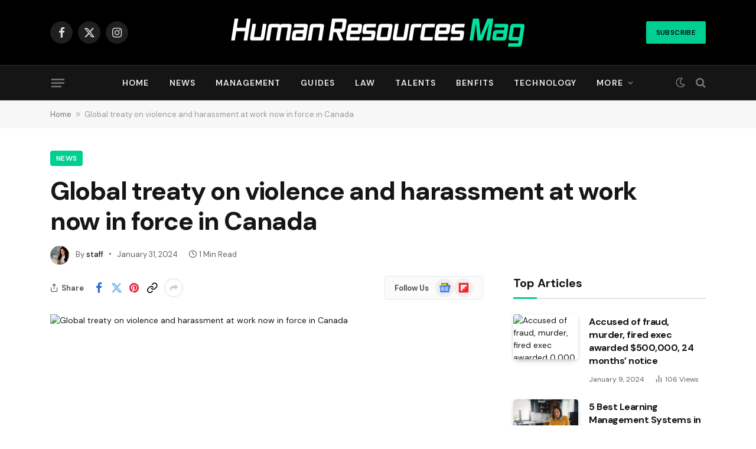

--- FILE ---
content_type: text/html; charset=UTF-8
request_url: https://humanresourcesmag.com/global-treaty-on-violence-and-harassment-at-work-now-in-force-in-canada/
body_size: 19596
content:

<!DOCTYPE html>
<html lang="en-US" prefix="og: https://ogp.me/ns#" class="s-light site-s-light">

<head>

	<meta charset="UTF-8" />
	<meta name="viewport" content="width=device-width, initial-scale=1" />
	
<!-- Search Engine Optimization by Rank Math - https://rankmath.com/ -->
<title>Global treaty on violence and harassment at work now in force in Canada | Human Resources Mag</title><link rel="preload" as="image" imagesrcset="https://cdn-res.keymedia.com/cms/images/ca/126/0405_638423099436705697.jpg" imagesizes="(max-width: 729px) 100vw, 729px" /><link rel="preload" as="font" href="https://humanresourcesmag.com/wp-content/themes/smart-mag/css/icons/fonts/ts-icons.woff2?v2.7" type="font/woff2" crossorigin="anonymous" />
<meta name="description" content="The first global treaty to end violence and harassment at work has officially come into force in Canada."/>
<meta name="robots" content="index, follow, max-snippet:-1, max-video-preview:-1, max-image-preview:large"/>
<link rel="canonical" href="https://humanresourcesmag.com/global-treaty-on-violence-and-harassment-at-work-now-in-force-in-canada/" />
<meta property="og:locale" content="en_US" />
<meta property="og:type" content="article" />
<meta property="og:title" content="Global treaty on violence and harassment at work now in force in Canada | Human Resources Mag" />
<meta property="og:description" content="The first global treaty to end violence and harassment at work has officially come into force in Canada." />
<meta property="og:url" content="https://humanresourcesmag.com/global-treaty-on-violence-and-harassment-at-work-now-in-force-in-canada/" />
<meta property="og:site_name" content="Human Resources Mag" />
<meta property="article:section" content="News" />
<meta property="og:updated_time" content="2024-01-31T10:41:23-05:00" />
<meta property="article:published_time" content="2024-01-31T10:41:22-05:00" />
<meta property="article:modified_time" content="2024-01-31T10:41:23-05:00" />
<meta name="twitter:card" content="summary_large_image" />
<meta name="twitter:title" content="Global treaty on violence and harassment at work now in force in Canada | Human Resources Mag" />
<meta name="twitter:description" content="The first global treaty to end violence and harassment at work has officially come into force in Canada." />
<meta name="twitter:label1" content="Written by" />
<meta name="twitter:data1" content="staff" />
<meta name="twitter:label2" content="Time to read" />
<meta name="twitter:data2" content="Less than a minute" />
<script type="application/ld+json" class="rank-math-schema">{"@context":"https://schema.org","@graph":[{"@type":["NewsMediaOrganization","Organization"],"@id":"https://humanresourcesmag.com/#organization","name":"Human Resources Mag","url":"https://humanresourcesmag.com","logo":{"@type":"ImageObject","@id":"https://humanresourcesmag.com/#logo","url":"https://humanresourcesmag.com/wp-content/uploads/2023/12/hr-icon.png","contentUrl":"https://humanresourcesmag.com/wp-content/uploads/2023/12/hr-icon.png","caption":"Human Resources Mag","inLanguage":"en-US","width":"1000","height":"1000"}},{"@type":"WebSite","@id":"https://humanresourcesmag.com/#website","url":"https://humanresourcesmag.com","name":"Human Resources Mag","publisher":{"@id":"https://humanresourcesmag.com/#organization"},"inLanguage":"en-US"},{"@type":"BreadcrumbList","@id":"https://humanresourcesmag.com/global-treaty-on-violence-and-harassment-at-work-now-in-force-in-canada/#breadcrumb","itemListElement":[{"@type":"ListItem","position":"1","item":{"@id":"https://humanresourcesmag.com","name":"Home"}},{"@type":"ListItem","position":"2","item":{"@id":"https://humanresourcesmag.com/global-treaty-on-violence-and-harassment-at-work-now-in-force-in-canada/","name":"Global treaty on violence and harassment at work now in force in Canada"}}]},{"@type":"WebPage","@id":"https://humanresourcesmag.com/global-treaty-on-violence-and-harassment-at-work-now-in-force-in-canada/#webpage","url":"https://humanresourcesmag.com/global-treaty-on-violence-and-harassment-at-work-now-in-force-in-canada/","name":"Global treaty on violence and harassment at work now in force in Canada | Human Resources Mag","datePublished":"2024-01-31T10:41:22-05:00","dateModified":"2024-01-31T10:41:23-05:00","isPartOf":{"@id":"https://humanresourcesmag.com/#website"},"inLanguage":"en-US","breadcrumb":{"@id":"https://humanresourcesmag.com/global-treaty-on-violence-and-harassment-at-work-now-in-force-in-canada/#breadcrumb"}},{"@type":"Person","@id":"https://humanresourcesmag.com/author/staff/","name":"staff","url":"https://humanresourcesmag.com/author/staff/","image":{"@type":"ImageObject","@id":"https://secure.gravatar.com/avatar/52434ac341a9479312d55fa3afcefca58b6f361eea0394a891dc1e35feec2cf4?s=96&amp;d=mm&amp;r=g","url":"https://secure.gravatar.com/avatar/52434ac341a9479312d55fa3afcefca58b6f361eea0394a891dc1e35feec2cf4?s=96&amp;d=mm&amp;r=g","caption":"staff","inLanguage":"en-US"},"sameAs":["https://humanresourcesmag.com"],"worksFor":{"@id":"https://humanresourcesmag.com/#organization"}},{"@type":"NewsArticle","headline":"Global treaty on violence and harassment at work now in force in Canada | Human Resources Mag","datePublished":"2024-01-31T10:41:22-05:00","dateModified":"2024-01-31T10:41:23-05:00","author":{"@id":"https://humanresourcesmag.com/author/staff/","name":"staff"},"publisher":{"@id":"https://humanresourcesmag.com/#organization"},"description":"The first global treaty to end violence and harassment at work has officially come into force in Canada.","name":"Global treaty on violence and harassment at work now in force in Canada | Human Resources Mag","@id":"https://humanresourcesmag.com/global-treaty-on-violence-and-harassment-at-work-now-in-force-in-canada/#richSnippet","isPartOf":{"@id":"https://humanresourcesmag.com/global-treaty-on-violence-and-harassment-at-work-now-in-force-in-canada/#webpage"},"inLanguage":"en-US","mainEntityOfPage":{"@id":"https://humanresourcesmag.com/global-treaty-on-violence-and-harassment-at-work-now-in-force-in-canada/#webpage"}}]}</script>
<!-- /Rank Math WordPress SEO plugin -->

<link rel='dns-prefetch' href='//www.googletagmanager.com' />
<link rel='dns-prefetch' href='//fonts.googleapis.com' />
<link rel="alternate" type="application/rss+xml" title="Human Resources Mag &raquo; Feed" href="https://humanresourcesmag.com/feed/" />
<link rel="alternate" type="application/rss+xml" title="Human Resources Mag &raquo; Comments Feed" href="https://humanresourcesmag.com/comments/feed/" />
<link rel="alternate" type="application/rss+xml" title="Human Resources Mag &raquo; Global treaty on violence and harassment at work now in force in Canada Comments Feed" href="https://humanresourcesmag.com/global-treaty-on-violence-and-harassment-at-work-now-in-force-in-canada/feed/" />
<link rel="alternate" title="oEmbed (JSON)" type="application/json+oembed" href="https://humanresourcesmag.com/wp-json/oembed/1.0/embed?url=https%3A%2F%2Fhumanresourcesmag.com%2Fglobal-treaty-on-violence-and-harassment-at-work-now-in-force-in-canada%2F" />
<link rel="alternate" title="oEmbed (XML)" type="text/xml+oembed" href="https://humanresourcesmag.com/wp-json/oembed/1.0/embed?url=https%3A%2F%2Fhumanresourcesmag.com%2Fglobal-treaty-on-violence-and-harassment-at-work-now-in-force-in-canada%2F&#038;format=xml" />
<link rel="alternate" type="application/rss+xml" title="Human Resources Mag &raquo; Stories Feed" href="https://humanresourcesmag.com/web-stories/feed/"><style id='wp-img-auto-sizes-contain-inline-css' type='text/css'>
img:is([sizes=auto i],[sizes^="auto," i]){contain-intrinsic-size:3000px 1500px}
/*# sourceURL=wp-img-auto-sizes-contain-inline-css */
</style>
<style id='wp-emoji-styles-inline-css' type='text/css'>

	img.wp-smiley, img.emoji {
		display: inline !important;
		border: none !important;
		box-shadow: none !important;
		height: 1em !important;
		width: 1em !important;
		margin: 0 0.07em !important;
		vertical-align: -0.1em !important;
		background: none !important;
		padding: 0 !important;
	}
/*# sourceURL=wp-emoji-styles-inline-css */
</style>
<link rel='stylesheet' id='wp-block-library-css' href='https://humanresourcesmag.com/wp-includes/css/dist/block-library/style.min.css?ver=6.9' type='text/css' media='all' />
<style id='classic-theme-styles-inline-css' type='text/css'>
/*! This file is auto-generated */
.wp-block-button__link{color:#fff;background-color:#32373c;border-radius:9999px;box-shadow:none;text-decoration:none;padding:calc(.667em + 2px) calc(1.333em + 2px);font-size:1.125em}.wp-block-file__button{background:#32373c;color:#fff;text-decoration:none}
/*# sourceURL=/wp-includes/css/classic-themes.min.css */
</style>
<style id='global-styles-inline-css' type='text/css'>
:root{--wp--preset--aspect-ratio--square: 1;--wp--preset--aspect-ratio--4-3: 4/3;--wp--preset--aspect-ratio--3-4: 3/4;--wp--preset--aspect-ratio--3-2: 3/2;--wp--preset--aspect-ratio--2-3: 2/3;--wp--preset--aspect-ratio--16-9: 16/9;--wp--preset--aspect-ratio--9-16: 9/16;--wp--preset--color--black: #000000;--wp--preset--color--cyan-bluish-gray: #abb8c3;--wp--preset--color--white: #ffffff;--wp--preset--color--pale-pink: #f78da7;--wp--preset--color--vivid-red: #cf2e2e;--wp--preset--color--luminous-vivid-orange: #ff6900;--wp--preset--color--luminous-vivid-amber: #fcb900;--wp--preset--color--light-green-cyan: #7bdcb5;--wp--preset--color--vivid-green-cyan: #00d084;--wp--preset--color--pale-cyan-blue: #8ed1fc;--wp--preset--color--vivid-cyan-blue: #0693e3;--wp--preset--color--vivid-purple: #9b51e0;--wp--preset--gradient--vivid-cyan-blue-to-vivid-purple: linear-gradient(135deg,rgb(6,147,227) 0%,rgb(155,81,224) 100%);--wp--preset--gradient--light-green-cyan-to-vivid-green-cyan: linear-gradient(135deg,rgb(122,220,180) 0%,rgb(0,208,130) 100%);--wp--preset--gradient--luminous-vivid-amber-to-luminous-vivid-orange: linear-gradient(135deg,rgb(252,185,0) 0%,rgb(255,105,0) 100%);--wp--preset--gradient--luminous-vivid-orange-to-vivid-red: linear-gradient(135deg,rgb(255,105,0) 0%,rgb(207,46,46) 100%);--wp--preset--gradient--very-light-gray-to-cyan-bluish-gray: linear-gradient(135deg,rgb(238,238,238) 0%,rgb(169,184,195) 100%);--wp--preset--gradient--cool-to-warm-spectrum: linear-gradient(135deg,rgb(74,234,220) 0%,rgb(151,120,209) 20%,rgb(207,42,186) 40%,rgb(238,44,130) 60%,rgb(251,105,98) 80%,rgb(254,248,76) 100%);--wp--preset--gradient--blush-light-purple: linear-gradient(135deg,rgb(255,206,236) 0%,rgb(152,150,240) 100%);--wp--preset--gradient--blush-bordeaux: linear-gradient(135deg,rgb(254,205,165) 0%,rgb(254,45,45) 50%,rgb(107,0,62) 100%);--wp--preset--gradient--luminous-dusk: linear-gradient(135deg,rgb(255,203,112) 0%,rgb(199,81,192) 50%,rgb(65,88,208) 100%);--wp--preset--gradient--pale-ocean: linear-gradient(135deg,rgb(255,245,203) 0%,rgb(182,227,212) 50%,rgb(51,167,181) 100%);--wp--preset--gradient--electric-grass: linear-gradient(135deg,rgb(202,248,128) 0%,rgb(113,206,126) 100%);--wp--preset--gradient--midnight: linear-gradient(135deg,rgb(2,3,129) 0%,rgb(40,116,252) 100%);--wp--preset--font-size--small: 13px;--wp--preset--font-size--medium: 20px;--wp--preset--font-size--large: 36px;--wp--preset--font-size--x-large: 42px;--wp--preset--spacing--20: 0.44rem;--wp--preset--spacing--30: 0.67rem;--wp--preset--spacing--40: 1rem;--wp--preset--spacing--50: 1.5rem;--wp--preset--spacing--60: 2.25rem;--wp--preset--spacing--70: 3.38rem;--wp--preset--spacing--80: 5.06rem;--wp--preset--shadow--natural: 6px 6px 9px rgba(0, 0, 0, 0.2);--wp--preset--shadow--deep: 12px 12px 50px rgba(0, 0, 0, 0.4);--wp--preset--shadow--sharp: 6px 6px 0px rgba(0, 0, 0, 0.2);--wp--preset--shadow--outlined: 6px 6px 0px -3px rgb(255, 255, 255), 6px 6px rgb(0, 0, 0);--wp--preset--shadow--crisp: 6px 6px 0px rgb(0, 0, 0);}:where(.is-layout-flex){gap: 0.5em;}:where(.is-layout-grid){gap: 0.5em;}body .is-layout-flex{display: flex;}.is-layout-flex{flex-wrap: wrap;align-items: center;}.is-layout-flex > :is(*, div){margin: 0;}body .is-layout-grid{display: grid;}.is-layout-grid > :is(*, div){margin: 0;}:where(.wp-block-columns.is-layout-flex){gap: 2em;}:where(.wp-block-columns.is-layout-grid){gap: 2em;}:where(.wp-block-post-template.is-layout-flex){gap: 1.25em;}:where(.wp-block-post-template.is-layout-grid){gap: 1.25em;}.has-black-color{color: var(--wp--preset--color--black) !important;}.has-cyan-bluish-gray-color{color: var(--wp--preset--color--cyan-bluish-gray) !important;}.has-white-color{color: var(--wp--preset--color--white) !important;}.has-pale-pink-color{color: var(--wp--preset--color--pale-pink) !important;}.has-vivid-red-color{color: var(--wp--preset--color--vivid-red) !important;}.has-luminous-vivid-orange-color{color: var(--wp--preset--color--luminous-vivid-orange) !important;}.has-luminous-vivid-amber-color{color: var(--wp--preset--color--luminous-vivid-amber) !important;}.has-light-green-cyan-color{color: var(--wp--preset--color--light-green-cyan) !important;}.has-vivid-green-cyan-color{color: var(--wp--preset--color--vivid-green-cyan) !important;}.has-pale-cyan-blue-color{color: var(--wp--preset--color--pale-cyan-blue) !important;}.has-vivid-cyan-blue-color{color: var(--wp--preset--color--vivid-cyan-blue) !important;}.has-vivid-purple-color{color: var(--wp--preset--color--vivid-purple) !important;}.has-black-background-color{background-color: var(--wp--preset--color--black) !important;}.has-cyan-bluish-gray-background-color{background-color: var(--wp--preset--color--cyan-bluish-gray) !important;}.has-white-background-color{background-color: var(--wp--preset--color--white) !important;}.has-pale-pink-background-color{background-color: var(--wp--preset--color--pale-pink) !important;}.has-vivid-red-background-color{background-color: var(--wp--preset--color--vivid-red) !important;}.has-luminous-vivid-orange-background-color{background-color: var(--wp--preset--color--luminous-vivid-orange) !important;}.has-luminous-vivid-amber-background-color{background-color: var(--wp--preset--color--luminous-vivid-amber) !important;}.has-light-green-cyan-background-color{background-color: var(--wp--preset--color--light-green-cyan) !important;}.has-vivid-green-cyan-background-color{background-color: var(--wp--preset--color--vivid-green-cyan) !important;}.has-pale-cyan-blue-background-color{background-color: var(--wp--preset--color--pale-cyan-blue) !important;}.has-vivid-cyan-blue-background-color{background-color: var(--wp--preset--color--vivid-cyan-blue) !important;}.has-vivid-purple-background-color{background-color: var(--wp--preset--color--vivid-purple) !important;}.has-black-border-color{border-color: var(--wp--preset--color--black) !important;}.has-cyan-bluish-gray-border-color{border-color: var(--wp--preset--color--cyan-bluish-gray) !important;}.has-white-border-color{border-color: var(--wp--preset--color--white) !important;}.has-pale-pink-border-color{border-color: var(--wp--preset--color--pale-pink) !important;}.has-vivid-red-border-color{border-color: var(--wp--preset--color--vivid-red) !important;}.has-luminous-vivid-orange-border-color{border-color: var(--wp--preset--color--luminous-vivid-orange) !important;}.has-luminous-vivid-amber-border-color{border-color: var(--wp--preset--color--luminous-vivid-amber) !important;}.has-light-green-cyan-border-color{border-color: var(--wp--preset--color--light-green-cyan) !important;}.has-vivid-green-cyan-border-color{border-color: var(--wp--preset--color--vivid-green-cyan) !important;}.has-pale-cyan-blue-border-color{border-color: var(--wp--preset--color--pale-cyan-blue) !important;}.has-vivid-cyan-blue-border-color{border-color: var(--wp--preset--color--vivid-cyan-blue) !important;}.has-vivid-purple-border-color{border-color: var(--wp--preset--color--vivid-purple) !important;}.has-vivid-cyan-blue-to-vivid-purple-gradient-background{background: var(--wp--preset--gradient--vivid-cyan-blue-to-vivid-purple) !important;}.has-light-green-cyan-to-vivid-green-cyan-gradient-background{background: var(--wp--preset--gradient--light-green-cyan-to-vivid-green-cyan) !important;}.has-luminous-vivid-amber-to-luminous-vivid-orange-gradient-background{background: var(--wp--preset--gradient--luminous-vivid-amber-to-luminous-vivid-orange) !important;}.has-luminous-vivid-orange-to-vivid-red-gradient-background{background: var(--wp--preset--gradient--luminous-vivid-orange-to-vivid-red) !important;}.has-very-light-gray-to-cyan-bluish-gray-gradient-background{background: var(--wp--preset--gradient--very-light-gray-to-cyan-bluish-gray) !important;}.has-cool-to-warm-spectrum-gradient-background{background: var(--wp--preset--gradient--cool-to-warm-spectrum) !important;}.has-blush-light-purple-gradient-background{background: var(--wp--preset--gradient--blush-light-purple) !important;}.has-blush-bordeaux-gradient-background{background: var(--wp--preset--gradient--blush-bordeaux) !important;}.has-luminous-dusk-gradient-background{background: var(--wp--preset--gradient--luminous-dusk) !important;}.has-pale-ocean-gradient-background{background: var(--wp--preset--gradient--pale-ocean) !important;}.has-electric-grass-gradient-background{background: var(--wp--preset--gradient--electric-grass) !important;}.has-midnight-gradient-background{background: var(--wp--preset--gradient--midnight) !important;}.has-small-font-size{font-size: var(--wp--preset--font-size--small) !important;}.has-medium-font-size{font-size: var(--wp--preset--font-size--medium) !important;}.has-large-font-size{font-size: var(--wp--preset--font-size--large) !important;}.has-x-large-font-size{font-size: var(--wp--preset--font-size--x-large) !important;}
:where(.wp-block-post-template.is-layout-flex){gap: 1.25em;}:where(.wp-block-post-template.is-layout-grid){gap: 1.25em;}
:where(.wp-block-term-template.is-layout-flex){gap: 1.25em;}:where(.wp-block-term-template.is-layout-grid){gap: 1.25em;}
:where(.wp-block-columns.is-layout-flex){gap: 2em;}:where(.wp-block-columns.is-layout-grid){gap: 2em;}
:root :where(.wp-block-pullquote){font-size: 1.5em;line-height: 1.6;}
/*# sourceURL=global-styles-inline-css */
</style>
<link rel='stylesheet' id='contact-form-7-css' href='https://humanresourcesmag.com/wp-content/plugins/contact-form-7/includes/css/styles.css?ver=6.1.4' type='text/css' media='all' />
<style id='contact-form-7-inline-css' type='text/css'>
.wpcf7 .wpcf7-recaptcha iframe {margin-bottom: 0;}.wpcf7 .wpcf7-recaptcha[data-align="center"] > div {margin: 0 auto;}.wpcf7 .wpcf7-recaptcha[data-align="right"] > div {margin: 0 0 0 auto;}
/*# sourceURL=contact-form-7-inline-css */
</style>
<link rel='stylesheet' id='wp_automatic_gallery_style-css' href='https://humanresourcesmag.com/wp-content/plugins/wp-automatic/css/wp-automatic.css?ver=1.0.0' type='text/css' media='all' />
<link rel='stylesheet' id='smartmag-core-css' href='https://humanresourcesmag.com/wp-content/themes/smart-mag/style.css?ver=10.3.2' type='text/css' media='all' />
<style id='smartmag-core-inline-css' type='text/css'>
:root { --c-main: #00cf92;
--c-main-rgb: 0,207,146;
--text-font: "DM Sans", system-ui, -apple-system, "Segoe UI", Arial, sans-serif;
--body-font: "DM Sans", system-ui, -apple-system, "Segoe UI", Arial, sans-serif;
--title-font: var(--body-font);
--h-font: var(--body-font);
--title-size-xs: 16px;
--title-size-s: 17px;
--title-size-l: 22px;
--main-width: 1110px;
--c-post-meta: #636363;
--p-title-space: 11px;
--c-excerpts: #474747;
--excerpt-size: 14px;
--post-content-gaps: 1.5em; }
.post-title:not(._) { font-weight: bold; letter-spacing: -0.03em; }
.smart-head-main .offcanvas-toggle { transform: scale(0.85); }
.smart-head .ts-button1:not(._) { color: #0a0a0a; }
.smart-head .ts-button1 { background-color: var(--c-main); }
.post-meta { font-family: var(--body-font); }
.post-meta .post-cat > a { font-weight: bold; letter-spacing: 0.1em; }
.s-light .block-wrap.s-dark { --c-post-meta: var(--c-contrast-450); }
.s-dark, .s-light .block-wrap.s-dark { --c-post-meta: #e0e0e0; }
.post-meta { --p-meta-sep: "\b7"; --p-meta-sep-pad: 10px; }
.post-meta .meta-item:before { transform: scale(2); }
.l-post { --media-radius: 4px; }
.l-post .excerpt { font-family: var(--body-font); }
.cat-labels .category { border-radius: 4px; }
.block-head .heading { font-family: var(--body-font); }
.block-head-c .heading { font-size: 20px; font-weight: bold; text-transform: initial; }
.block-head-c { --line-weight: 3px; --border-weight: 2px; }
.load-button { padding-top: 14px; padding-bottom: 14px; padding-left: 14px; padding-right: 14px; border-radius: 20px; }
.loop-grid-base .media { margin-bottom: 20px; }
.loop-grid-sm .post-title { font-size: 18px; }
.has-nums-a .l-post .post-title:before,
.has-nums-b .l-post .content:before { font-size: 23px; }
.has-nums:not(.has-nums-c) { --num-color: var(--c-main); }
.has-nums-a .l-post .post-title:before,
.has-nums-b .l-post .content:before { content: counter(ts-loop) "."; }
.post-meta-single .meta-item, .post-meta-single .text-in { font-size: 13px; }
.author-box .bio { font-size: 15px; }
.the-post-header .post-meta .post-title { font-family: var(--body-font); font-weight: 800; }
.entry-content { font-size: 17.5px; letter-spacing: -.003em; }
.site-s-light .entry-content { color: #111111; }
.entry-content { --c-a: #01b27d; }
:where(.entry-content) a { text-decoration: underline; text-underline-offset: 4px; text-decoration-thickness: 2px; }
.entry-content p { --post-content-gaps: 1.3em; }
.s-head-large .sub-title { font-weight: 500; }
.site-s-light .s-head-large .sub-title { color: #494949; }
@media (min-width: 1200px) { .post-meta .text-in, .post-meta .post-cat > a { font-size: 11px; } }
@media (max-width: 767px) { .entry-content { font-size: 16px; } }


/*# sourceURL=smartmag-core-inline-css */
</style>
<link rel='stylesheet' id='smartmag-magnific-popup-css' href='https://humanresourcesmag.com/wp-content/themes/smart-mag/css/lightbox.css?ver=10.3.2' type='text/css' media='all' />
<link rel='stylesheet' id='smartmag-icons-css' href='https://humanresourcesmag.com/wp-content/themes/smart-mag/css/icons/icons.css?ver=10.3.2' type='text/css' media='all' />
<link crossorigin="anonymous" rel='stylesheet' id='smartmag-gfonts-custom-css' href='https://fonts.googleapis.com/css?family=DM+Sans%3A400%2C500%2C600%2C700%2C800&#038;display=swap' type='text/css' media='all' />
<script type="6f7cbe2ac13988064efdf25b-text/javascript" src="https://humanresourcesmag.com/wp-includes/js/jquery/jquery.min.js?ver=3.7.1" id="jquery-core-js"></script>
<script type="6f7cbe2ac13988064efdf25b-text/javascript" src="https://humanresourcesmag.com/wp-includes/js/jquery/jquery-migrate.min.js?ver=3.4.1" id="jquery-migrate-js"></script>
<script type="6f7cbe2ac13988064efdf25b-text/javascript" src="https://humanresourcesmag.com/wp-content/plugins/wp-automatic/js/main-front.js?ver=6.9" id="wp_automatic_gallery-js"></script>
<script type="6f7cbe2ac13988064efdf25b-text/javascript" src="https://humanresourcesmag.com/wp-content/plugins/sphere-post-views/assets/js/post-views.js?ver=1.0.1" id="sphere-post-views-js"></script>
<script type="6f7cbe2ac13988064efdf25b-text/javascript" id="sphere-post-views-js-after">
/* <![CDATA[ */
var Sphere_PostViews = {"ajaxUrl":"https:\/\/humanresourcesmag.com\/wp-admin\/admin-ajax.php?sphere_post_views=1","sampling":0,"samplingRate":10,"repeatCountDelay":0,"postID":10647,"token":"adf46bf62d"}
//# sourceURL=sphere-post-views-js-after
/* ]]> */
</script>

<!-- Google Analytics snippet added by Site Kit -->
<script type="6f7cbe2ac13988064efdf25b-text/javascript" src="https://www.googletagmanager.com/gtag/js?id=GT-TNCC5F3" id="google_gtagjs-js" async></script>
<script type="6f7cbe2ac13988064efdf25b-text/javascript" id="google_gtagjs-js-after">
/* <![CDATA[ */
window.dataLayer = window.dataLayer || [];function gtag(){dataLayer.push(arguments);}
gtag('set', 'linker', {"domains":["humanresourcesmag.com"]} );
gtag("js", new Date());
gtag("set", "developer_id.dZTNiMT", true);
gtag("config", "GT-TNCC5F3");
//# sourceURL=google_gtagjs-js-after
/* ]]> */
</script>

<!-- End Google Analytics snippet added by Site Kit -->
<link rel="https://api.w.org/" href="https://humanresourcesmag.com/wp-json/" /><link rel="alternate" title="JSON" type="application/json" href="https://humanresourcesmag.com/wp-json/wp/v2/posts/10647" /><link rel="EditURI" type="application/rsd+xml" title="RSD" href="https://humanresourcesmag.com/xmlrpc.php?rsd" />
<meta name="generator" content="WordPress 6.9" />
<link rel='shortlink' href='https://humanresourcesmag.com/?p=10647' />
<!-- FIFU:meta:begin:image -->
<meta property="og:image" content="https://cdn-res.keymedia.com/cms/images/ca/126/0405_638423099436705697.jpg" />
<!-- FIFU:meta:end:image --><!-- FIFU:meta:begin:twitter -->
<meta name="twitter:card" content="summary_large_image" />
<meta name="twitter:title" content="Global treaty on violence and harassment at work now in force in Canada" />
<meta name="twitter:description" content="" />
<meta name="twitter:image" content="https://cdn-res.keymedia.com/cms/images/ca/126/0405_638423099436705697.jpg" />
<!-- FIFU:meta:end:twitter --><meta name="generator" content="Site Kit by Google 1.116.0" />
		<script type="6f7cbe2ac13988064efdf25b-text/javascript">
		var BunyadSchemeKey = 'bunyad-scheme';
		(() => {
			const d = document.documentElement;
			const c = d.classList;
			var scheme = localStorage.getItem(BunyadSchemeKey);
			
			if (scheme) {
				d.dataset.origClass = c;
				scheme === 'dark' ? c.remove('s-light', 'site-s-light') : c.remove('s-dark', 'site-s-dark');
				c.add('site-s-' + scheme, 's-' + scheme);
			}
		})();
		</script>
		<meta name="generator" content="Elementor 3.33.4; features: e_font_icon_svg, additional_custom_breakpoints; settings: css_print_method-external, google_font-enabled, font_display-swap">
			<style>
				.e-con.e-parent:nth-of-type(n+4):not(.e-lazyloaded):not(.e-no-lazyload),
				.e-con.e-parent:nth-of-type(n+4):not(.e-lazyloaded):not(.e-no-lazyload) * {
					background-image: none !important;
				}
				@media screen and (max-height: 1024px) {
					.e-con.e-parent:nth-of-type(n+3):not(.e-lazyloaded):not(.e-no-lazyload),
					.e-con.e-parent:nth-of-type(n+3):not(.e-lazyloaded):not(.e-no-lazyload) * {
						background-image: none !important;
					}
				}
				@media screen and (max-height: 640px) {
					.e-con.e-parent:nth-of-type(n+2):not(.e-lazyloaded):not(.e-no-lazyload),
					.e-con.e-parent:nth-of-type(n+2):not(.e-lazyloaded):not(.e-no-lazyload) * {
						background-image: none !important;
					}
				}
			</style>
			<link rel="amphtml" href="https://humanresourcesmag.com/global-treaty-on-violence-and-harassment-at-work-now-in-force-in-canada/amp/"><link rel="icon" href="https://humanresourcesmag.com/wp-content/uploads/2023/12/cropped-hr-icon-32x32.png" sizes="32x32" />
<link rel="icon" href="https://humanresourcesmag.com/wp-content/uploads/2023/12/cropped-hr-icon-192x192.png" sizes="192x192" />
<link rel="apple-touch-icon" href="https://humanresourcesmag.com/wp-content/uploads/2023/12/cropped-hr-icon-180x180.png" />
<meta name="msapplication-TileImage" content="https://humanresourcesmag.com/wp-content/uploads/2023/12/cropped-hr-icon-270x270.png" />

<!-- FIFU:jsonld:begin -->
<script type="application/ld+json">{"@context":"https://schema.org","@graph":[{"@type":"ImageObject","@id":"https://cdn-res.keymedia.com/cms/images/ca/126/0405_638423099436705697.jpg","url":"https://cdn-res.keymedia.com/cms/images/ca/126/0405_638423099436705697.jpg","contentUrl":"https://cdn-res.keymedia.com/cms/images/ca/126/0405_638423099436705697.jpg","mainEntityOfPage":"https://humanresourcesmag.com/global-treaty-on-violence-and-harassment-at-work-now-in-force-in-canada/"}]}</script>
<!-- FIFU:jsonld:end -->


<link rel="preload" as="image" href="https://cdn-res.keymedia.com/cms/images/chrr/sara_639054007768121581.png"><link rel="preload" as="image" href="https://cdn-res.keymedia.com/cms/images/chrr/sara_639053890101139692.jpg"><link rel="preload" as="image" href="https://cdn-res.keymedia.com/cms/images/chrr/jimw_639053661694747876.jpg"><link rel="preload" as="image" href="https://cdn-res.keymedia.com/cms/images/ca/126/0405_638423099436705697.jpg"><link rel="preload" as="image" href="https://cdn-res.keymedia.com/cms/images/ca/126/0405_638423099436705697.jpg"><link rel="preload" as="image" href="https://cdn-res.keymedia.com/cms/images/chrr/sara_639054007768121581.png"><link rel="preload" as="image" href="https://cdn-res.keymedia.com/cms/images/chrr/sara_639053890101139692.jpg"><link rel="preload" as="image" href="https://cdn-res.keymedia.com/cms/images/chrr/jimw_639053661694747876.jpg"><link rel="preload" as="image" href="https://cdn-res.keymedia.com/cms/images/chrr/kall_639053120820540027.png"><link rel="preload" as="image" href="https://cdn-res.keymedia.com/cms/images/chrr/sara_639053132170528741.png"><link rel="preload" as="image" href="https://cdn-res.keymedia.com/cms/images/chrr/kall_639053124540669968.png"><link rel="preload" as="image" href="https://cdn-res.keymedia.com/cms/images/ca/126/0394_638403618152715062.png"><link rel="preload" as="image" href="https://blog.clearcompany.com/hubfs/_BLOG%20IMAGES/shutterstock_1671337267.jpg"><link rel="preload" as="image" href="https://cdn-res.keymedia.com/cms/images/ca/126/0437_638634858129282189.jpg"><link rel="preload" as="image" href="https://cdn-res.keymedia.com/cms/images/chrr/kall_639053124540669968.png"><link rel="preload" as="image" href="https://cdn-res.keymedia.com/cms/images/chrr/sara_639053059537860023.png"><link rel="preload" as="image" href="https://cdn-res.keymedia.com/cms/images/chrr/stac_639052991368947545.png"><link rel="preload" as="image" href="https://cdn-res.keymedia.com/cms/images/chrr/sara_639054007768121581.png"><link rel="preload" as="image" href="https://cdn-res.keymedia.com/cms/images/chrr/sara_639053890101139692.jpg"><link rel="preload" as="image" href="https://cdn-res.keymedia.com/cms/images/chrr/jimw_639053661694747876.jpg"><link rel="preload" as="image" href="https://cdn-res.keymedia.com/cms/images/chrr/kall_639053124540669968.png"><link rel="preload" as="image" href="https://cdn-res.keymedia.com/cms/images/chrr/sara_639053059537860023.png"><link rel="preload" as="image" href="https://cdn-res.keymedia.com/cms/images/chrr/stac_639052991368947545.png"></head>
























<body data-rsssl=1 class="wp-singular post-template-default single single-post postid-10647 single-format-standard wp-theme-smart-mag right-sidebar post-layout-large post-cat-58 has-lb has-lb-sm ts-img-hov-fade layout-normal elementor-default elementor-kit-27811">



<div class="main-wrap">

	
<div class="off-canvas-backdrop"></div>
<div class="mobile-menu-container off-canvas s-dark" id="off-canvas">

	<div class="off-canvas-head">
		<a href="#" class="close">
			<span class="visuallyhidden">Close Menu</span>
			<i class="tsi tsi-times"></i>
		</a>

		<div class="ts-logo">
			<img class="logo-mobile logo-image" src="https://humanresourcesmag.com/wp-content/uploads/2023/12/hr-logo.png" width="500" height="51" alt="Human Resources Mag"/>		</div>
	</div>

	<div class="off-canvas-content">

		
			<ul id="menu-main-menu" class="mobile-menu"><li id="menu-item-8720" class="menu-item menu-item-type-custom menu-item-object-custom menu-item-home menu-item-8720"><a href="https://humanresourcesmag.com">Home</a></li>
<li id="menu-item-9055" class="menu-item menu-item-type-taxonomy menu-item-object-category current-post-ancestor current-menu-parent current-post-parent menu-item-9055"><a href="https://humanresourcesmag.com/category/news/">News</a></li>
<li id="menu-item-9054" class="menu-item menu-item-type-taxonomy menu-item-object-category menu-item-9054"><a href="https://humanresourcesmag.com/category/management/">Management</a></li>
<li id="menu-item-9052" class="menu-item menu-item-type-taxonomy menu-item-object-category menu-item-9052"><a href="https://humanresourcesmag.com/category/guides/">Guides</a></li>
<li id="menu-item-9053" class="menu-item menu-item-type-taxonomy menu-item-object-category menu-item-9053"><a href="https://humanresourcesmag.com/category/law/">Law</a></li>
<li id="menu-item-9057" class="menu-item menu-item-type-taxonomy menu-item-object-category menu-item-9057"><a href="https://humanresourcesmag.com/category/talents/">Talents</a></li>
<li id="menu-item-9051" class="menu-item menu-item-type-taxonomy menu-item-object-category menu-item-9051"><a href="https://humanresourcesmag.com/category/benfits/">Benfits</a></li>
<li id="menu-item-9058" class="menu-item menu-item-type-taxonomy menu-item-object-category menu-item-9058"><a href="https://humanresourcesmag.com/category/technology/">Technology</a></li>
<li id="menu-item-9061" class="menu-item menu-item-type-custom menu-item-object-custom menu-item-has-children menu-item-9061"><a href="#">More</a>
<ul class="sub-menu">
	<li id="menu-item-9060" class="menu-item menu-item-type-custom menu-item-object-custom menu-item-9060"><a href="/latest-web-stories/">Web Stories</a></li>
	<li id="menu-item-9073" class="menu-item menu-item-type-taxonomy menu-item-object-category menu-item-9073"><a href="https://humanresourcesmag.com/category/editors-picks/">Editor&#8217;s Picks</a></li>
	<li id="menu-item-9056" class="menu-item menu-item-type-taxonomy menu-item-object-category menu-item-9056"><a href="https://humanresourcesmag.com/category/press-release/">Press Release</a></li>
</ul>
</li>
</ul>
		
					<div class="off-canvas-widgets">
				
		<div id="smartmag-block-posts-small-3" class="widget ts-block-widget smartmag-widget-posts-small">		
		<div class="block">
					<section class="block-wrap block-posts-small block-sc mb-none has-media-shadows" data-id="1">

			<div class="widget-title block-head block-head-ac block-head-b"><h5 class="heading">What's On</h5></div>	
			<div class="block-content">
				
	<div class="loop loop-small loop-small-a loop-sep loop-small-sep grid grid-1 md:grid-1 sm:grid-1 xs:grid-1">

					
<article class="l-post small-post small-a-post m-pos-left">

	
			<div class="media">

		
			<a href="https://humanresourcesmag.com/enforceability-of-non-solicitation-provision/" class="image-link media-ratio ar-bunyad-thumb" title="Enforceability of non-solicitation provision"><img post-id="29104" fifu-featured="1" width="102" height="70" src="https://cdn-res.keymedia.com/cms/images/chrr/sara_639054007768121581.png" class="attachment-large size-large wp-post-image" alt="Enforceability of non-solicitation provision" title="Enforceability of non-solicitation provision" title="Enforceability of non-solicitation provision" sizes="(max-width: 102px) 100vw, 102px" title="Enforceability of non-solicitation provision" decoding="async" /></a>			
			
			
			
		
		</div>
	

	
		<div class="content">

			<div class="post-meta post-meta-a post-meta-left has-below"><h4 class="is-title post-title"><a href="https://humanresourcesmag.com/enforceability-of-non-solicitation-provision/">Enforceability of non-solicitation provision</a></h4><div class="post-meta-items meta-below"><span class="meta-item date"><span class="date-link"><time class="post-date" datetime="2026-01-30T15:15:20-05:00">January 30, 2026</time></span></span></div></div>			
			
			
		</div>

	
</article>	
					
<article class="l-post small-post small-a-post m-pos-left">

	
			<div class="media">

		
			<a href="https://humanresourcesmag.com/thousands-of-jobs-at-risk-as-u-s-threatens-to-decertify-canadian-aircraft/" class="image-link media-ratio ar-bunyad-thumb" title="Thousands of jobs at risk as U.S. threatens to decertify Canadian aircraft"><img post-id="29101" fifu-featured="1" width="102" height="70" src="https://cdn-res.keymedia.com/cms/images/chrr/sara_639053890101139692.jpg" class="attachment-large size-large wp-post-image" alt="Thousands of jobs at risk as U.S. threatens to decertify Canadian aircraft" title="Thousands of jobs at risk as U.S. threatens to decertify Canadian aircraft" title="Thousands of jobs at risk as U.S. threatens to decertify Canadian aircraft" sizes="(max-width: 102px) 100vw, 102px" title="Thousands of jobs at risk as U.S. threatens to decertify Canadian aircraft" decoding="async" /></a>			
			
			
			
		
		</div>
	

	
		<div class="content">

			<div class="post-meta post-meta-a post-meta-left has-below"><h4 class="is-title post-title"><a href="https://humanresourcesmag.com/thousands-of-jobs-at-risk-as-u-s-threatens-to-decertify-canadian-aircraft/">Thousands of jobs at risk as U.S. threatens to decertify Canadian aircraft</a></h4><div class="post-meta-items meta-below"><span class="meta-item date"><span class="date-link"><time class="post-date" datetime="2026-01-30T12:12:34-05:00">January 30, 2026</time></span></span></div></div>			
			
			
		</div>

	
</article>	
					
<article class="l-post small-post small-a-post m-pos-left">

	
			<div class="media">

		
			<a href="https://humanresourcesmag.com/700000-insurance-fraud-leads-to-jail-sentence-in-alberta/" class="image-link media-ratio ar-bunyad-thumb" title="$700,000 insurance fraud leads to jail sentence in Alberta"><img post-id="29098" fifu-featured="1" loading="lazy" width="102" height="70" src="https://cdn-res.keymedia.com/cms/images/chrr/jimw_639053661694747876.jpg" class="attachment-large size-large wp-post-image" alt="0,000 insurance fraud leads to jail sentence in Alberta" title="0,000 insurance fraud leads to jail sentence in Alberta" title="0,000 insurance fraud leads to jail sentence in Alberta" sizes="(max-width: 102px) 100vw, 102px" title="$700,000 insurance fraud leads to jail sentence in Alberta" decoding="async" /></a>			
			
			
			
		
		</div>
	

	
		<div class="content">

			<div class="post-meta post-meta-a post-meta-left has-below"><h4 class="is-title post-title"><a href="https://humanresourcesmag.com/700000-insurance-fraud-leads-to-jail-sentence-in-alberta/">$700,000 insurance fraud leads to jail sentence in Alberta</a></h4><div class="post-meta-items meta-below"><span class="meta-item date"><span class="date-link"><time class="post-date" datetime="2026-01-30T10:10:36-05:00">January 30, 2026</time></span></span></div></div>			
			
			
		</div>

	
</article>	
		
	</div>

					</div>

		</section>
				</div>

		</div>			</div>
		
		
		<div class="spc-social-block spc-social spc-social-b smart-head-social">
		
			
				<a href="#" class="link service s-facebook" target="_blank" rel="nofollow noopener">
					<i class="icon tsi tsi-facebook"></i>					<span class="visuallyhidden">Facebook</span>
				</a>
									
			
				<a href="#" class="link service s-twitter" target="_blank" rel="nofollow noopener">
					<i class="icon tsi tsi-twitter"></i>					<span class="visuallyhidden">X (Twitter)</span>
				</a>
									
			
				<a href="#" class="link service s-instagram" target="_blank" rel="nofollow noopener">
					<i class="icon tsi tsi-instagram"></i>					<span class="visuallyhidden">Instagram</span>
				</a>
									
			
		</div>

		
	</div>

</div>
<div class="smart-head smart-head-b smart-head-main" id="smart-head" data-sticky="auto" data-sticky-type="smart" data-sticky-full>
	
	<div class="smart-head-row smart-head-mid smart-head-row-3 s-dark smart-head-row-full">

		<div class="inner wrap">

							
				<div class="items items-left ">
				
		<div class="spc-social-block spc-social spc-social-b smart-head-social">
		
			
				<a href="#" class="link service s-facebook" target="_blank" rel="nofollow noopener">
					<i class="icon tsi tsi-facebook"></i>					<span class="visuallyhidden">Facebook</span>
				</a>
									
			
				<a href="#" class="link service s-twitter" target="_blank" rel="nofollow noopener">
					<i class="icon tsi tsi-twitter"></i>					<span class="visuallyhidden">X (Twitter)</span>
				</a>
									
			
				<a href="#" class="link service s-instagram" target="_blank" rel="nofollow noopener">
					<i class="icon tsi tsi-instagram"></i>					<span class="visuallyhidden">Instagram</span>
				</a>
									
			
		</div>

						</div>

							
				<div class="items items-center ">
					<a href="https://humanresourcesmag.com/" title="Human Resources Mag" rel="home" class="logo-link ts-logo logo-is-image">
		<span>
			
				
					<img loading="lazy" src="https://humanresourcesmag.com/wp-content/uploads/2023/12/hr-logo-sm.png" class="logo-image" alt="Human Resources Mag" srcset="https://humanresourcesmag.com/wp-content/uploads/2023/12/hr-logo-sm.png ,https://humanresourcesmag.com/wp-content/uploads/2023/12/hr-logo.png 2x" width="500" height="51"/>
									 
					</span>
	</a>				</div>

							
				<div class="items items-right ">
				
	<a href="#" class="ts-button ts-button-a ts-button1">
		Subscribe	</a>
				</div>

						
		</div>
	</div>

	
	<div class="smart-head-row smart-head-bot smart-head-row-3 s-dark has-center-nav smart-head-row-full">

		<div class="inner wrap">

							
				<div class="items items-left ">
				
<button class="offcanvas-toggle has-icon" type="button" aria-label="Menu">
	<span class="hamburger-icon hamburger-icon-a">
		<span class="inner"></span>
	</span>
</button>				</div>

							
				<div class="items items-center ">
					<div class="nav-wrap">
		<nav class="navigation navigation-main nav-hov-a">
			<ul id="menu-main-menu-1" class="menu"><li class="menu-item menu-item-type-custom menu-item-object-custom menu-item-home menu-item-8720"><a href="https://humanresourcesmag.com">Home</a></li>
<li class="menu-item menu-item-type-taxonomy menu-item-object-category current-post-ancestor current-menu-parent current-post-parent menu-cat-58 menu-item-9055"><a href="https://humanresourcesmag.com/category/news/">News</a></li>
<li class="menu-item menu-item-type-taxonomy menu-item-object-category menu-cat-51 menu-item-9054"><a href="https://humanresourcesmag.com/category/management/">Management</a></li>
<li class="menu-item menu-item-type-taxonomy menu-item-object-category menu-cat-53 menu-item-9052"><a href="https://humanresourcesmag.com/category/guides/">Guides</a></li>
<li class="menu-item menu-item-type-taxonomy menu-item-object-category menu-cat-54 menu-item-9053"><a href="https://humanresourcesmag.com/category/law/">Law</a></li>
<li class="menu-item menu-item-type-taxonomy menu-item-object-category menu-cat-59 menu-item-9057"><a href="https://humanresourcesmag.com/category/talents/">Talents</a></li>
<li class="menu-item menu-item-type-taxonomy menu-item-object-category menu-cat-52 menu-item-9051"><a href="https://humanresourcesmag.com/category/benfits/">Benfits</a></li>
<li class="menu-item menu-item-type-taxonomy menu-item-object-category menu-cat-57 menu-item-9058"><a href="https://humanresourcesmag.com/category/technology/">Technology</a></li>
<li class="menu-item menu-item-type-custom menu-item-object-custom menu-item-has-children menu-item-9061"><a href="#">More</a>
<ul class="sub-menu">
	<li class="menu-item menu-item-type-custom menu-item-object-custom menu-item-9060"><a href="/latest-web-stories/">Web Stories</a></li>
	<li class="menu-item menu-item-type-taxonomy menu-item-object-category menu-cat-56 menu-item-9073"><a href="https://humanresourcesmag.com/category/editors-picks/">Editor&#8217;s Picks</a></li>
	<li class="menu-item menu-item-type-taxonomy menu-item-object-category menu-cat-55 menu-item-9056"><a href="https://humanresourcesmag.com/category/press-release/">Press Release</a></li>
</ul>
</li>
</ul>		</nav>
	</div>
				</div>

							
				<div class="items items-right ">
				
<div class="scheme-switcher has-icon-only">
	<a href="#" class="toggle is-icon toggle-dark" title="Switch to Dark Design - easier on eyes.">
		<i class="icon tsi tsi-moon"></i>
	</a>
	<a href="#" class="toggle is-icon toggle-light" title="Switch to Light Design.">
		<i class="icon tsi tsi-bright"></i>
	</a>
</div>

	<a href="#" class="search-icon has-icon-only is-icon" title="Search">
		<i class="tsi tsi-search"></i>
	</a>

				</div>

						
		</div>
	</div>

	</div>
<div class="smart-head smart-head-a smart-head-mobile" id="smart-head-mobile" data-sticky="mid" data-sticky-type="smart" data-sticky-full>
	
	<div class="smart-head-row smart-head-mid smart-head-row-3 s-dark smart-head-row-full">

		<div class="inner wrap">

							
				<div class="items items-left ">
				
<button class="offcanvas-toggle has-icon" type="button" aria-label="Menu">
	<span class="hamburger-icon hamburger-icon-a">
		<span class="inner"></span>
	</span>
</button>				</div>

							
				<div class="items items-center ">
					<a href="https://humanresourcesmag.com/" title="Human Resources Mag" rel="home" class="logo-link ts-logo logo-is-image">
		<span>
			
									<img class="logo-mobile logo-image" src="https://humanresourcesmag.com/wp-content/uploads/2023/12/hr-logo.png" width="500" height="51" alt="Human Resources Mag"/>									 
					</span>
	</a>				</div>

							
				<div class="items items-right ">
				

	<a href="#" class="search-icon has-icon-only is-icon" title="Search">
		<i class="tsi tsi-search"></i>
	</a>

				</div>

						
		</div>
	</div>

	</div>
<nav class="breadcrumbs is-full-width breadcrumbs-b" id="breadcrumb"><div class="inner ts-contain "><a href="https://humanresourcesmag.com">Home</a><span class="separator"> » </span><span class="last">Global treaty on violence and harassment at work now in force in Canada</span></div></nav>
<div class="main ts-contain cf right-sidebar">
	
		
	<div class="the-post-header s-head-modern s-head-large">
	<div class="post-meta post-meta-a post-meta-left post-meta-single has-below"><div class="post-meta-items meta-above"><span class="meta-item cat-labels">
						
						<a href="https://humanresourcesmag.com/category/news/" class="category term-color-58" rel="category">News</a>
					</span>
					</div><h1 class="is-title post-title">Global treaty on violence and harassment at work now in force in Canada</h1><div class="post-meta-items meta-below has-author-img"><span class="meta-item post-author has-img"><img alt='staff' src='https://secure.gravatar.com/avatar/52434ac341a9479312d55fa3afcefca58b6f361eea0394a891dc1e35feec2cf4?s=32&#038;d=mm&#038;r=g' srcset='https://secure.gravatar.com/avatar/52434ac341a9479312d55fa3afcefca58b6f361eea0394a891dc1e35feec2cf4?s=64&#038;d=mm&#038;r=g 2x' class='avatar avatar-32 photo' height='32' width='32' decoding='async'/><span class="by">By</span> <a href="https://humanresourcesmag.com/author/staff/" title="Posts by staff" rel="author">staff</a></span><span class="meta-item has-next-icon date"><time class="post-date" datetime="2024-01-31T10:41:22-05:00">January 31, 2024</time></span><span class="meta-item read-time has-icon"><i class="tsi tsi-clock"></i>1 Min Read</span></div></div>
<div class="post-share post-share-follow-top">	<div class="post-share post-share-b spc-social-colors  has-social-follow post-share-b4">

					<span class="share-text">
				<i class="icon tsi tsi-share1"></i>
				Share			</span>
				
		
				
			<a href="https://www.facebook.com/sharer.php?u=https%3A%2F%2Fhumanresourcesmag.com%2Fglobal-treaty-on-violence-and-harassment-at-work-now-in-force-in-canada%2F" class="cf service s-facebook service-lg" 
				title="Share on Facebook" target="_blank" rel="nofollow noopener">
				<i class="tsi tsi-tsi tsi-facebook"></i>
				<span class="label">Facebook</span>
							</a>
				
				
			<a href="https://twitter.com/intent/tweet?url=https%3A%2F%2Fhumanresourcesmag.com%2Fglobal-treaty-on-violence-and-harassment-at-work-now-in-force-in-canada%2F&#038;text=Global%20treaty%20on%20violence%20and%20harassment%20at%20work%20now%20in%20force%20in%20Canada" class="cf service s-twitter service-lg" 
				title="Share on X (Twitter)" target="_blank" rel="nofollow noopener">
				<i class="tsi tsi-tsi tsi-twitter"></i>
				<span class="label">Twitter</span>
							</a>
				
				
			<a href="https://pinterest.com/pin/create/button/?url=https%3A%2F%2Fhumanresourcesmag.com%2Fglobal-treaty-on-violence-and-harassment-at-work-now-in-force-in-canada%2F&#038;media=https%3A%2F%2Fcdn-res.keymedia.com%2Fcms%2Fimages%2Fca%2F126%2F0405_638423099436705697.jpg&#038;description=Global%20treaty%20on%20violence%20and%20harassment%20at%20work%20now%20in%20force%20in%20Canada" class="cf service s-pinterest service-lg" 
				title="Share on Pinterest" target="_blank" rel="nofollow noopener">
				<i class="tsi tsi-tsi tsi-pinterest"></i>
				<span class="label">Pinterest</span>
							</a>
				
				
			<a href="#" class="cf service s-link service-lg" 
				title="Copy Link" target="_blank" rel="nofollow noopener">
				<i class="tsi tsi-tsi tsi-link"></i>
				<span class="label">Copy Link</span>
				<span data-message="Link copied successfully!"></span>			</a>
				
				
			<a href="https://www.linkedin.com/shareArticle?mini=true&#038;url=https%3A%2F%2Fhumanresourcesmag.com%2Fglobal-treaty-on-violence-and-harassment-at-work-now-in-force-in-canada%2F" class="cf service s-linkedin service-sm" 
				title="Share on LinkedIn" target="_blank" rel="nofollow noopener">
				<i class="tsi tsi-tsi tsi-linkedin"></i>
				<span class="label">LinkedIn</span>
							</a>
				
				
			<a href="https://www.tumblr.com/share/link?url=https%3A%2F%2Fhumanresourcesmag.com%2Fglobal-treaty-on-violence-and-harassment-at-work-now-in-force-in-canada%2F&#038;name=Global%20treaty%20on%20violence%20and%20harassment%20at%20work%20now%20in%20force%20in%20Canada" class="cf service s-tumblr service-sm" 
				title="Share on Tumblr" target="_blank" rel="nofollow noopener">
				<i class="tsi tsi-tsi tsi-tumblr"></i>
				<span class="label">Tumblr</span>
							</a>
				
				
			<a href="/cdn-cgi/l/email-protection#[base64]" class="cf service s-email service-sm" title="Share via Email" target="_blank" rel="nofollow noopener">
				<i class="tsi tsi-tsi tsi-envelope-o"></i>
				<span class="label">Email</span>
							</a>
				
				
			<a href="https://t.me/share/url?url=https%3A%2F%2Fhumanresourcesmag.com%2Fglobal-treaty-on-violence-and-harassment-at-work-now-in-force-in-canada%2F&#038;title=Global%20treaty%20on%20violence%20and%20harassment%20at%20work%20now%20in%20force%20in%20Canada" class="cf service s-telegram service-sm" 
				title="Share on Telegram" target="_blank" rel="nofollow noopener">
				<i class="tsi tsi-tsi tsi-telegram"></i>
				<span class="label">Telegram</span>
							</a>
				
				
			<a href="https://wa.me/?text=Global%20treaty%20on%20violence%20and%20harassment%20at%20work%20now%20in%20force%20in%20Canada%20https%3A%2F%2Fhumanresourcesmag.com%2Fglobal-treaty-on-violence-and-harassment-at-work-now-in-force-in-canada%2F" class="cf service s-whatsapp service-sm" 
				title="Share on WhatsApp" target="_blank" rel="nofollow noopener">
				<i class="tsi tsi-tsi tsi-whatsapp"></i>
				<span class="label">WhatsApp</span>
							</a>
				
		
				
					<a href="#" class="show-more" title="Show More Social Sharing"><i class="tsi tsi-share"></i></a>
		
				
	</div>


<div class="social-follow-compact spc-social-colors">
	<span class="label">Follow Us</span>

	
		<div class="spc-social-block spc-social spc-social-custom  spc-social-colors spc-social-colored">
		
			
				<a href="#" class="link f-service s-google-news" target="_blank" rel="nofollow noopener">
					<svg class="icon-svg icon-google-news" fill="none" viewBox="0 0 24 24"><g clip-path="url(#a)"><path fill="#0C9D58" d="M19.09 15.32a.612.612 0 0 1-.611.608H5.52a.612.612 0 0 1-.612-.608V2.608c0-.334.275-.608.612-.608h12.96c.337 0 .612.274.612.608V15.32Z"/><path fill="#004D40" d="m19.09 5.268-4.855-.625 4.856 1.303v-.678Zm-6.856-2.605L4.88 5.947l8.128-2.959V2.98c-.143-.306-.491-.45-.774-.317Z" opacity=".2"/><path fill="#fff" d="M18.479 2H5.52a.612.612 0 0 0-.612.608v.136c0-.334.275-.608.612-.608h12.96c.337 0 .612.274.612.608v-.136A.612.612 0 0 0 18.479 2Z" opacity=".2"/><path fill="#EA4335" d="M8.053 14.93c-.087.326.088.659.389.74l12.001 3.227c.301.08.62-.12.707-.447L23.977 7.9c.087-.327-.087-.66-.388-.74L11.587 3.93c-.301-.08-.62.12-.706.447L8.053 14.93Z"/><path fill="#3E2723" d="m21.273 11.665.631 3.835-.631 2.357v-6.192ZM14.291 4.8l.566.151.35 2.367-.916-2.519Z" opacity=".2"/><path fill="#fff" d="M23.589 7.159 11.588 3.93c-.302-.08-.62.12-.707.447L8.054 14.93c-.005.017-.006.035-.01.053L10.852 4.51c.087-.326.405-.527.706-.447l12.001 3.228c.285.076.454.378.398.687l.022-.08c.087-.327-.088-.66-.39-.74Z" opacity=".2"/><path fill="#FFC107" d="M17.505 13.63c.116.318-.03.665-.322.771l-12.664 4.61c-.293.106-.627-.066-.743-.384L.04 8.362c-.115-.318.03-.665.322-.771l12.665-4.61c.293-.106.627.066.742.384l3.736 10.265Z"/><path fill="#fff" d="M.088 8.491c-.115-.317.03-.664.322-.77l12.665-4.61c.29-.106.619.062.738.373l-.044-.12c-.116-.317-.45-.49-.742-.383L.362 7.591c-.293.106-.438.453-.322.771l3.736 10.265.005.01L.088 8.49Z" opacity=".2"/><path fill="#4285F4" d="M21.273 21.023a.616.616 0 0 1-.614.613H3.341a.616.616 0 0 1-.614-.613V7.932c0-.338.276-.614.614-.614h17.318c.338 0 .614.276.614.614v13.09Z"/><path fill="#fff" d="M17.966 12.5h-5.182v-1.364h5.182c.15 0 .272.123.272.273v.818c0 .15-.122.273-.272.273Zm0 5.182h-5.182v-1.364h5.182c.15 0 .272.122.272.273v.818c0 .15-.122.273-.272.273Zm.818-2.591h-6v-1.364h6c.15 0 .273.122.273.273v.818a.273.273 0 0 1-.273.273Z"/><path fill="#1A237E" d="M20.66 21.5H3.34a.616.616 0 0 1-.613-.614v.137c0 .337.276.613.614.613h17.318a.616.616 0 0 0 .614-.613v-.137a.616.616 0 0 1-.614.614Z" opacity=".2"/><path fill="#fff" d="M3.34 7.454h17.32c.337 0 .613.277.613.614v-.136a.616.616 0 0 0-.614-.614H3.341a.616.616 0 0 0-.614.614v.136c0-.337.276-.614.614-.614Z" opacity=".2"/><path fill="#fff" d="M8.148 13.864v1.23h1.764c-.145.749-.804 1.292-1.764 1.292-1.072 0-1.94-.906-1.94-1.977 0-1.071.868-1.977 1.94-1.977.482 0 .914.165 1.255.49v.001l.934-.934a3.142 3.142 0 0 0-2.19-.853 3.273 3.273 0 0 0 0 6.546c1.89 0 3.134-1.329 3.134-3.198 0-.215-.02-.421-.052-.62H8.148Z"/><g fill="#1A237E" opacity=".2"><path d="M8.182 15.094v.136h1.732c.012-.045.023-.09.033-.136H8.182Z"/><path d="M8.182 17.682a3.272 3.272 0 0 1-3.271-3.205l-.002.068a3.273 3.273 0 0 0 3.273 3.273c1.89 0 3.133-1.329 3.133-3.199l-.002-.043c-.04 1.82-1.272 3.106-3.131 3.106Zm1.255-4.76a1.78 1.78 0 0 0-1.255-.49c-1.072 0-1.94.906-1.94 1.977 0 .023.002.045.003.068.036-1.041.888-1.91 1.937-1.91.482 0 .914.167 1.255.492l1.002-1.002c-.023-.021-.05-.04-.073-.062l-.928.928Z"/></g><path fill="#1A237E" d="M18.238 12.363v-.136c0 .15-.122.273-.272.273h-5.182v.136h5.182c.15 0 .272-.122.272-.273Zm-.272 5.319h-5.182v.136h5.182c.15 0 .272-.122.272-.273v-.136c0 .15-.122.273-.272.273Zm.818-2.591h-6v.136h6c.15 0 .273-.122.273-.273v-.136c0 .15-.122.273-.273.273Z" opacity=".2"/><path fill="url(#b)" d="m23.589 7.159-4.498-1.21V2.608A.612.612 0 0 0 18.479 2H5.52a.612.612 0 0 0-.612.608v3.328L.362 7.59c-.293.106-.438.453-.322.771l2.687 7.384v5.277c0 .337.276.613.614.613h17.318a.616.616 0 0 0 .614-.613v-3.03l2.705-10.094c.087-.327-.088-.66-.39-.74Z"/></g><defs><radialGradient id="b" cx="0" cy="0" r="1" gradientTransform="translate(5.41 3.59) scale(23.3397)" gradientUnits="userSpaceOnUse"><stop stop-color="#fff" stop-opacity=".1"/><stop offset="1" stop-color="#fff" stop-opacity="0"/></radialGradient><clipPath id="a"><path fill="#fff" d="M0 2h24v19.636H0z"/></clipPath></defs></svg>					<span class="visuallyhidden">Google News</span>
				</a>
									
			
				<a href="#" class="link f-service s-flipboard" target="_blank" rel="nofollow noopener">
					<svg class="icon-svg icon-flipboard" fill="none" viewBox="0 0 24 24"><path fill="#F52828" fill-rule="evenodd" d="M18 10h-4v4h-4v4H6V6h12v4ZM2 22h20V2H2v20Z" clip-rule="evenodd"/></svg>					<span class="visuallyhidden">Flipboard</span>
				</a>
									
			
		</div>

		</div>
</div>	
	
</div>
<div class="ts-row has-s-large-bot">
	<div class="col-8 main-content s-post-contain">

		
					<div class="single-featured">	
	<div class="featured">
				
			<a href="https://cdn-res.keymedia.com/cms/images/ca/126/0405_638423099436705697.jpg" class="image-link media-ratio ar-bunyad-main" title="Global treaty on violence and harassment at work now in force in Canada"><img post-id="10647" fifu-featured="1" loading="lazy" width="729" height="476" src="https://cdn-res.keymedia.com/cms/images/ca/126/0405_638423099436705697.jpg" class="attachment-bunyad-main size-bunyad-main no-lazy skip-lazy wp-post-image" alt="Global treaty on violence and harassment at work now in force in Canada" title="Global treaty on violence and harassment at work now in force in Canada" title="Global treaty on violence and harassment at work now in force in Canada" sizes="(max-width: 729px) 100vw, 729px" title="Global treaty on violence and harassment at work now in force in Canada" decoding="async" /></a>		
						
			</div>

	</div>
		
		<div class="the-post s-post-large">

			<article id="post-10647" class="post-10647 post type-post status-publish format-standard has-post-thumbnail category-news">
				
<div class="post-content-wrap has-share-float">
						<div class="post-share-float share-float-b is-hidden spc-social-colors spc-social-colored">
	<div class="inner">
					<span class="share-text">Share</span>
		
		<div class="services">
					
				
			<a href="https://www.facebook.com/sharer.php?u=https%3A%2F%2Fhumanresourcesmag.com%2Fglobal-treaty-on-violence-and-harassment-at-work-now-in-force-in-canada%2F" class="cf service s-facebook" target="_blank" title="Facebook" rel="nofollow noopener">
				<i class="tsi tsi-facebook"></i>
				<span class="label">Facebook</span>

							</a>
				
				
			<a href="https://twitter.com/intent/tweet?url=https%3A%2F%2Fhumanresourcesmag.com%2Fglobal-treaty-on-violence-and-harassment-at-work-now-in-force-in-canada%2F&text=Global%20treaty%20on%20violence%20and%20harassment%20at%20work%20now%20in%20force%20in%20Canada" class="cf service s-twitter" target="_blank" title="Twitter" rel="nofollow noopener">
				<i class="tsi tsi-twitter"></i>
				<span class="label">Twitter</span>

							</a>
				
				
			<a href="https://www.linkedin.com/shareArticle?mini=true&url=https%3A%2F%2Fhumanresourcesmag.com%2Fglobal-treaty-on-violence-and-harassment-at-work-now-in-force-in-canada%2F" class="cf service s-linkedin" target="_blank" title="LinkedIn" rel="nofollow noopener">
				<i class="tsi tsi-linkedin"></i>
				<span class="label">LinkedIn</span>

							</a>
				
				
			<a href="https://pinterest.com/pin/create/button/?url=https%3A%2F%2Fhumanresourcesmag.com%2Fglobal-treaty-on-violence-and-harassment-at-work-now-in-force-in-canada%2F&media=https%3A%2F%2Fcdn-res.keymedia.com%2Fcms%2Fimages%2Fca%2F126%2F0405_638423099436705697.jpg&description=Global%20treaty%20on%20violence%20and%20harassment%20at%20work%20now%20in%20force%20in%20Canada" class="cf service s-pinterest" target="_blank" title="Pinterest" rel="nofollow noopener">
				<i class="tsi tsi-pinterest-p"></i>
				<span class="label">Pinterest</span>

							</a>
				
				
			<a href="/cdn-cgi/l/email-protection#[base64]" class="cf service s-email" target="_blank" title="Email" rel="nofollow noopener">
				<i class="tsi tsi-envelope-o"></i>
				<span class="label">Email</span>

							</a>
				
				
			<a href="#" class="cf service s-link" target="_blank" title="Copy Link" rel="nofollow noopener">
				<i class="tsi tsi-link"></i>
				<span class="label">Copy Link</span>

				<span data-message="Link copied successfully!"></span>			</a>
				
		
					
		</div>
	</div>		
</div>
			
	<div class="post-content cf entry-content content-spacious">

		
				
		<div style="text-align:center"><img post-id="10647" fifu-featured="1" decoding="async" src="https://cdn-res.keymedia.com/cms/images/ca/126/0405_638423099436705697.jpg" class="attachment-post-thumbnail size-post-thumbnail wp-post-image" alt="Global treaty on violence and harassment at work now in force in Canada" title="Global treaty on violence and harassment at work now in force in Canada" title="Global treaty on violence and harassment at work now in force in Canada" /></div><div class="wrapper--detail__body">
<style type="text/css">.wrapper--detail__body .h1,.wrapper--detail__body h1{font-size:36px}.wrapper--detail__body .h2,.wrapper--detail__body h2{font-size:32px}.wrapper--detail__body .h3,.wrapper--detail__body h3{font-size:28px}.wrapper--detail__body .h4,.wrapper--detail__body h4{font-size:24px}.wrapper--detail__body .h5,.wrapper--detail__body h5{font-size:22px}.wrapper--detail__body .h6,.wrapper--detail__body h6{font-size:22px}
</style>
<p>The first global treaty to end violence and harassment at work has officially come into force in Canada.</p>
<p>The International Labour Organization (ILO) Convention 190 (C190), the Violence and Harassment Convention, 2019 calls on governments to implement laws, policies and collective bargaining agreements that prohibit, prevent and address violence and harassment at work.</p>
<p>&#8220;No one should face violence or harassment on the job &#8211; not in Canada, not anywhere,” says Seamus O&#8217;Regan Jr., minister of labour and seniors. “We joined countries around the world in this Convention to protect workers, and make sure every workplace is safe and respectful. That&#8217;s not just a Canadian value. Today, it&#8217;s a protected right.&#8221;</p>
</p></div>

				
		
		
		
	</div>
</div>
	
			</article>

			
		<div class="spc-social-block spc-social spc-social-custom spc-social-follow-inline spc-social-colors spc-social-colored">
		
			
				<a href="#" class="link service s-google-news" target="_blank" rel="nofollow noopener">
					<svg class="icon-svg icon-google-news" fill="none" viewBox="0 0 24 24"><g clip-path="url(#a)"><path fill="#0C9D58" d="M19.09 15.32a.612.612 0 0 1-.611.608H5.52a.612.612 0 0 1-.612-.608V2.608c0-.334.275-.608.612-.608h12.96c.337 0 .612.274.612.608V15.32Z"/><path fill="#004D40" d="m19.09 5.268-4.855-.625 4.856 1.303v-.678Zm-6.856-2.605L4.88 5.947l8.128-2.959V2.98c-.143-.306-.491-.45-.774-.317Z" opacity=".2"/><path fill="#fff" d="M18.479 2H5.52a.612.612 0 0 0-.612.608v.136c0-.334.275-.608.612-.608h12.96c.337 0 .612.274.612.608v-.136A.612.612 0 0 0 18.479 2Z" opacity=".2"/><path fill="#EA4335" d="M8.053 14.93c-.087.326.088.659.389.74l12.001 3.227c.301.08.62-.12.707-.447L23.977 7.9c.087-.327-.087-.66-.388-.74L11.587 3.93c-.301-.08-.62.12-.706.447L8.053 14.93Z"/><path fill="#3E2723" d="m21.273 11.665.631 3.835-.631 2.357v-6.192ZM14.291 4.8l.566.151.35 2.367-.916-2.519Z" opacity=".2"/><path fill="#fff" d="M23.589 7.159 11.588 3.93c-.302-.08-.62.12-.707.447L8.054 14.93c-.005.017-.006.035-.01.053L10.852 4.51c.087-.326.405-.527.706-.447l12.001 3.228c.285.076.454.378.398.687l.022-.08c.087-.327-.088-.66-.39-.74Z" opacity=".2"/><path fill="#FFC107" d="M17.505 13.63c.116.318-.03.665-.322.771l-12.664 4.61c-.293.106-.627-.066-.743-.384L.04 8.362c-.115-.318.03-.665.322-.771l12.665-4.61c.293-.106.627.066.742.384l3.736 10.265Z"/><path fill="#fff" d="M.088 8.491c-.115-.317.03-.664.322-.77l12.665-4.61c.29-.106.619.062.738.373l-.044-.12c-.116-.317-.45-.49-.742-.383L.362 7.591c-.293.106-.438.453-.322.771l3.736 10.265.005.01L.088 8.49Z" opacity=".2"/><path fill="#4285F4" d="M21.273 21.023a.616.616 0 0 1-.614.613H3.341a.616.616 0 0 1-.614-.613V7.932c0-.338.276-.614.614-.614h17.318c.338 0 .614.276.614.614v13.09Z"/><path fill="#fff" d="M17.966 12.5h-5.182v-1.364h5.182c.15 0 .272.123.272.273v.818c0 .15-.122.273-.272.273Zm0 5.182h-5.182v-1.364h5.182c.15 0 .272.122.272.273v.818c0 .15-.122.273-.272.273Zm.818-2.591h-6v-1.364h6c.15 0 .273.122.273.273v.818a.273.273 0 0 1-.273.273Z"/><path fill="#1A237E" d="M20.66 21.5H3.34a.616.616 0 0 1-.613-.614v.137c0 .337.276.613.614.613h17.318a.616.616 0 0 0 .614-.613v-.137a.616.616 0 0 1-.614.614Z" opacity=".2"/><path fill="#fff" d="M3.34 7.454h17.32c.337 0 .613.277.613.614v-.136a.616.616 0 0 0-.614-.614H3.341a.616.616 0 0 0-.614.614v.136c0-.337.276-.614.614-.614Z" opacity=".2"/><path fill="#fff" d="M8.148 13.864v1.23h1.764c-.145.749-.804 1.292-1.764 1.292-1.072 0-1.94-.906-1.94-1.977 0-1.071.868-1.977 1.94-1.977.482 0 .914.165 1.255.49v.001l.934-.934a3.142 3.142 0 0 0-2.19-.853 3.273 3.273 0 0 0 0 6.546c1.89 0 3.134-1.329 3.134-3.198 0-.215-.02-.421-.052-.62H8.148Z"/><g fill="#1A237E" opacity=".2"><path d="M8.182 15.094v.136h1.732c.012-.045.023-.09.033-.136H8.182Z"/><path d="M8.182 17.682a3.272 3.272 0 0 1-3.271-3.205l-.002.068a3.273 3.273 0 0 0 3.273 3.273c1.89 0 3.133-1.329 3.133-3.199l-.002-.043c-.04 1.82-1.272 3.106-3.131 3.106Zm1.255-4.76a1.78 1.78 0 0 0-1.255-.49c-1.072 0-1.94.906-1.94 1.977 0 .023.002.045.003.068.036-1.041.888-1.91 1.937-1.91.482 0 .914.167 1.255.492l1.002-1.002c-.023-.021-.05-.04-.073-.062l-.928.928Z"/></g><path fill="#1A237E" d="M18.238 12.363v-.136c0 .15-.122.273-.272.273h-5.182v.136h5.182c.15 0 .272-.122.272-.273Zm-.272 5.319h-5.182v.136h5.182c.15 0 .272-.122.272-.273v-.136c0 .15-.122.273-.272.273Zm.818-2.591h-6v.136h6c.15 0 .273-.122.273-.273v-.136c0 .15-.122.273-.273.273Z" opacity=".2"/><path fill="url(#b)" d="m23.589 7.159-4.498-1.21V2.608A.612.612 0 0 0 18.479 2H5.52a.612.612 0 0 0-.612.608v3.328L.362 7.59c-.293.106-.438.453-.322.771l2.687 7.384v5.277c0 .337.276.613.614.613h17.318a.616.616 0 0 0 .614-.613v-3.03l2.705-10.094c.087-.327-.088-.66-.39-.74Z"/></g><defs><radialGradient id="b" cx="0" cy="0" r="1" gradientTransform="translate(5.41 3.59) scale(23.3397)" gradientUnits="userSpaceOnUse"><stop stop-color="#fff" stop-opacity=".1"/><stop offset="1" stop-color="#fff" stop-opacity="0"/></radialGradient><clipPath id="a"><path fill="#fff" d="M0 2h24v19.636H0z"/></clipPath></defs></svg>					<span class="s-label">Follow on Google News</span>
				</a>
									
			
				<a href="#" class="link service s-flipboard" target="_blank" rel="nofollow noopener">
					<svg class="icon-svg icon-flipboard" fill="none" viewBox="0 0 24 24"><path fill="#F52828" fill-rule="evenodd" d="M18 10h-4v4h-4v4H6V6h12v4ZM2 22h20V2H2v20Z" clip-rule="evenodd"/></svg>					<span class="s-label">Follow on Flipboard</span>
				</a>
									
			
		</div>

		
	
	<div class="post-share-bot">
		<span class="info">Share.</span>
		
		<span class="share-links spc-social spc-social-colors spc-social-bg">

			
			
				<a href="https://www.facebook.com/sharer.php?u=https%3A%2F%2Fhumanresourcesmag.com%2Fglobal-treaty-on-violence-and-harassment-at-work-now-in-force-in-canada%2F" class="service s-facebook tsi tsi-facebook" 
					title="Share on Facebook" target="_blank" rel="nofollow noopener">
					<span class="visuallyhidden">Facebook</span>

									</a>
					
			
				<a href="https://twitter.com/intent/tweet?url=https%3A%2F%2Fhumanresourcesmag.com%2Fglobal-treaty-on-violence-and-harassment-at-work-now-in-force-in-canada%2F&#038;text=Global%20treaty%20on%20violence%20and%20harassment%20at%20work%20now%20in%20force%20in%20Canada" class="service s-twitter tsi tsi-twitter" 
					title="Share on X (Twitter)" target="_blank" rel="nofollow noopener">
					<span class="visuallyhidden">Twitter</span>

									</a>
					
			
				<a href="https://pinterest.com/pin/create/button/?url=https%3A%2F%2Fhumanresourcesmag.com%2Fglobal-treaty-on-violence-and-harassment-at-work-now-in-force-in-canada%2F&#038;media=https%3A%2F%2Fcdn-res.keymedia.com%2Fcms%2Fimages%2Fca%2F126%2F0405_638423099436705697.jpg&#038;description=Global%20treaty%20on%20violence%20and%20harassment%20at%20work%20now%20in%20force%20in%20Canada" class="service s-pinterest tsi tsi-pinterest" 
					title="Share on Pinterest" target="_blank" rel="nofollow noopener">
					<span class="visuallyhidden">Pinterest</span>

									</a>
					
			
				<a href="https://www.linkedin.com/shareArticle?mini=true&#038;url=https%3A%2F%2Fhumanresourcesmag.com%2Fglobal-treaty-on-violence-and-harassment-at-work-now-in-force-in-canada%2F" class="service s-linkedin tsi tsi-linkedin" 
					title="Share on LinkedIn" target="_blank" rel="nofollow noopener">
					<span class="visuallyhidden">LinkedIn</span>

									</a>
					
			
				<a href="https://www.tumblr.com/share/link?url=https%3A%2F%2Fhumanresourcesmag.com%2Fglobal-treaty-on-violence-and-harassment-at-work-now-in-force-in-canada%2F&#038;name=Global%20treaty%20on%20violence%20and%20harassment%20at%20work%20now%20in%20force%20in%20Canada" class="service s-tumblr tsi tsi-tumblr" 
					title="Share on Tumblr" target="_blank" rel="nofollow noopener">
					<span class="visuallyhidden">Tumblr</span>

									</a>
					
			
				<a href="/cdn-cgi/l/email-protection#[base64]" class="service s-email tsi tsi-envelope-o" title="Share via Email" target="_blank" rel="nofollow noopener">
					<span class="visuallyhidden">Email</span>

									</a>
					
			
				<a href="#" class="service s-link tsi tsi-link" 
					title="Copy Link" target="_blank" rel="nofollow noopener">
					<span class="visuallyhidden">Copy Link</span>

					<span data-message="Link copied successfully!"></span>				</a>
					
			
			
		</span>
	</div>
	



	<section class="related-posts">
							
							
				<div class="block-head block-head-ac block-head-c is-left">

					<h4 class="heading">Related <span class="color">Articles</span></h4>					
									</div>
				
			
				<section class="block-wrap block-grid cols-gap-sm mb-none has-media-shadows" data-id="2">

				
			<div class="block-content">
					
	<div class="loop loop-grid loop-grid-sm grid grid-3 md:grid-2 xs:grid-1">

					
<article class="l-post grid-post grid-sm-post">

	
			<div class="media">

		
			<a href="https://humanresourcesmag.com/enforceability-of-non-solicitation-provision/" class="image-link media-ratio ratio-3-2" title="Enforceability of non-solicitation provision"><img post-id="29104" fifu-featured="1" width="349" height="233" src="https://cdn-res.keymedia.com/cms/images/chrr/sara_639054007768121581.png" class="attachment-large size-large wp-post-image" alt="Enforceability of non-solicitation provision" title="Enforceability of non-solicitation provision" title="Enforceability of non-solicitation provision" sizes="(max-width: 349px) 100vw, 349px" title="Enforceability of non-solicitation provision" decoding="async" /></a>			
			
			
			
		
		</div>
	

	
		<div class="content">

			<div class="post-meta post-meta-a has-below"><h4 class="is-title post-title"><a href="https://humanresourcesmag.com/enforceability-of-non-solicitation-provision/">Enforceability of non-solicitation provision</a></h4><div class="post-meta-items meta-below"><span class="meta-item date"><span class="date-link"><time class="post-date" datetime="2026-01-30T15:15:20-05:00">January 30, 2026</time></span></span><span class="meta-item post-cat">
						
						<a href="https://humanresourcesmag.com/category/news/" class="category term-color-58" rel="category">News</a>
					</span>
					</div></div>			
			
			
		</div>

	
</article>					
<article class="l-post grid-post grid-sm-post">

	
			<div class="media">

		
			<a href="https://humanresourcesmag.com/thousands-of-jobs-at-risk-as-u-s-threatens-to-decertify-canadian-aircraft/" class="image-link media-ratio ratio-3-2" title="Thousands of jobs at risk as U.S. threatens to decertify Canadian aircraft"><img post-id="29101" fifu-featured="1" width="349" height="233" src="https://cdn-res.keymedia.com/cms/images/chrr/sara_639053890101139692.jpg" class="attachment-large size-large wp-post-image" alt="Thousands of jobs at risk as U.S. threatens to decertify Canadian aircraft" title="Thousands of jobs at risk as U.S. threatens to decertify Canadian aircraft" title="Thousands of jobs at risk as U.S. threatens to decertify Canadian aircraft" sizes="(max-width: 349px) 100vw, 349px" title="Thousands of jobs at risk as U.S. threatens to decertify Canadian aircraft" decoding="async" /></a>			
			
			
			
		
		</div>
	

	
		<div class="content">

			<div class="post-meta post-meta-a has-below"><h4 class="is-title post-title"><a href="https://humanresourcesmag.com/thousands-of-jobs-at-risk-as-u-s-threatens-to-decertify-canadian-aircraft/">Thousands of jobs at risk as U.S. threatens to decertify Canadian aircraft</a></h4><div class="post-meta-items meta-below"><span class="meta-item date"><span class="date-link"><time class="post-date" datetime="2026-01-30T12:12:34-05:00">January 30, 2026</time></span></span><span class="meta-item post-cat">
						
						<a href="https://humanresourcesmag.com/category/news/" class="category term-color-58" rel="category">News</a>
					</span>
					</div></div>			
			
			
		</div>

	
</article>					
<article class="l-post grid-post grid-sm-post">

	
			<div class="media">

		
			<a href="https://humanresourcesmag.com/700000-insurance-fraud-leads-to-jail-sentence-in-alberta/" class="image-link media-ratio ratio-3-2" title="$700,000 insurance fraud leads to jail sentence in Alberta"><img post-id="29098" fifu-featured="1" width="349" height="233" src="https://cdn-res.keymedia.com/cms/images/chrr/jimw_639053661694747876.jpg" class="attachment-large size-large wp-post-image" alt="0,000 insurance fraud leads to jail sentence in Alberta" title="0,000 insurance fraud leads to jail sentence in Alberta" title="0,000 insurance fraud leads to jail sentence in Alberta" sizes="(max-width: 349px) 100vw, 349px" title="$700,000 insurance fraud leads to jail sentence in Alberta" decoding="async" /></a>			
			
			
			
		
		</div>
	

	
		<div class="content">

			<div class="post-meta post-meta-a has-below"><h4 class="is-title post-title"><a href="https://humanresourcesmag.com/700000-insurance-fraud-leads-to-jail-sentence-in-alberta/">$700,000 insurance fraud leads to jail sentence in Alberta</a></h4><div class="post-meta-items meta-below"><span class="meta-item date"><span class="date-link"><time class="post-date" datetime="2026-01-30T10:10:36-05:00">January 30, 2026</time></span></span><span class="meta-item post-cat">
						
						<a href="https://humanresourcesmag.com/category/news/" class="category term-color-58" rel="category">News</a>
					</span>
					</div></div>			
			
			
		</div>

	
</article>					
<article class="l-post grid-post grid-sm-post">

	
			<div class="media">

		
			<a href="https://humanresourcesmag.com/union-wins-after-dismissed-worker-alleges-breach-of-fair-representation/" class="image-link media-ratio ratio-3-2" title="Union wins after dismissed worker alleges breach of fair representation"><img post-id="29094" fifu-featured="1" width="349" height="233" src="https://cdn-res.keymedia.com/cms/images/chrr/kall_639053120820540027.png" class="attachment-large size-large wp-post-image" alt="Union wins after dismissed worker alleges breach of fair representation" title="Union wins after dismissed worker alleges breach of fair representation" title="Union wins after dismissed worker alleges breach of fair representation" sizes="(max-width: 349px) 100vw, 349px" title="Union wins after dismissed worker alleges breach of fair representation" decoding="async" /></a>			
			
			
			
		
		</div>
	

	
		<div class="content">

			<div class="post-meta post-meta-a has-below"><h4 class="is-title post-title"><a href="https://humanresourcesmag.com/union-wins-after-dismissed-worker-alleges-breach-of-fair-representation/">Union wins after dismissed worker alleges breach of fair representation</a></h4><div class="post-meta-items meta-below"><span class="meta-item date"><span class="date-link"><time class="post-date" datetime="2026-01-29T16:54:24-05:00">January 29, 2026</time></span></span><span class="meta-item post-cat">
						
						<a href="https://humanresourcesmag.com/category/news/" class="category term-color-58" rel="category">News</a>
					</span>
					</div></div>			
			
			
		</div>

	
</article>					
<article class="l-post grid-post grid-sm-post">

	
			<div class="media">

		
			<a href="https://humanresourcesmag.com/b-c-mining-firm-reports-10-workers-abducted-in-mexico/" class="image-link media-ratio ratio-3-2" title="B.C. mining firm reports 10 workers abducted in Mexico"><img post-id="29091" fifu-featured="1" width="349" height="233" src="https://cdn-res.keymedia.com/cms/images/chrr/sara_639053132170528741.png" class="attachment-large size-large wp-post-image" alt="B.C. mining firm reports 10 workers abducted in Mexico" title="B.C. mining firm reports 10 workers abducted in Mexico" title="B.C. mining firm reports 10 workers abducted in Mexico" sizes="(max-width: 349px) 100vw, 349px" title="B.C. mining firm reports 10 workers abducted in Mexico" decoding="async" /></a>			
			
			
			
		
		</div>
	

	
		<div class="content">

			<div class="post-meta post-meta-a has-below"><h4 class="is-title post-title"><a href="https://humanresourcesmag.com/b-c-mining-firm-reports-10-workers-abducted-in-mexico/">B.C. mining firm reports 10 workers abducted in Mexico</a></h4><div class="post-meta-items meta-below"><span class="meta-item date"><span class="date-link"><time class="post-date" datetime="2026-01-29T15:53:48-05:00">January 29, 2026</time></span></span><span class="meta-item post-cat">
						
						<a href="https://humanresourcesmag.com/category/news/" class="category term-color-58" rel="category">News</a>
					</span>
					</div></div>			
			
			
		</div>

	
</article>					
<article class="l-post grid-post grid-sm-post">

	
			<div class="media">

		
			<a href="https://humanresourcesmag.com/telus-loses-battle-over-relocating-employees-to-montreal/" class="image-link media-ratio ratio-3-2" title="TELUS loses battle over relocating employees to Montreal"><img post-id="29088" fifu-featured="1" width="349" height="233" src="https://cdn-res.keymedia.com/cms/images/chrr/kall_639053124540669968.png" class="attachment-large size-large wp-post-image" alt="TELUS loses battle over relocating employees to Montreal" title="TELUS loses battle over relocating employees to Montreal" title="TELUS loses battle over relocating employees to Montreal" sizes="(max-width: 349px) 100vw, 349px" title="TELUS loses battle over relocating employees to Montreal" decoding="async" /></a>			
			
			
			
		
		</div>
	

	
		<div class="content">

			<div class="post-meta post-meta-a has-below"><h4 class="is-title post-title"><a href="https://humanresourcesmag.com/telus-loses-battle-over-relocating-employees-to-montreal/">TELUS loses battle over relocating employees to Montreal</a></h4><div class="post-meta-items meta-below"><span class="meta-item date"><span class="date-link"><time class="post-date" datetime="2026-01-29T14:52:33-05:00">January 29, 2026</time></span></span><span class="meta-item post-cat">
						
						<a href="https://humanresourcesmag.com/category/news/" class="category term-color-58" rel="category">News</a>
					</span>
					</div></div>			
			
			
		</div>

	
</article>		
	</div>

		
			</div>

		</section>
		
	</section>			
			<div class="comments">
							</div>

		</div>
	</div>
	
			
	
	<aside class="col-4 main-sidebar has-sep">
	
			<div class="inner ts-sticky-native">
		
			
		<div id="smartmag-block-posts-small-2" class="widget ts-block-widget smartmag-widget-posts-small">		
		<div class="block">
					<section class="block-wrap block-posts-small block-sc mb-none has-media-shadows" data-id="3">

			<div class="widget-title block-head block-head-ac block-head block-head-ac block-head-c is-left has-style"><h5 class="heading">Top Articles</h5></div>	
			<div class="block-content">
				
	<div class="loop loop-small loop-small-a grid grid-1 md:grid-1 sm:grid-1 xs:grid-1">

					
<article class="l-post small-post small-a-post m-pos-left">

	
			<div class="media">

		
			<a href="https://humanresourcesmag.com/accused-of-fraud-murder-fired-exec-awarded-500000-24-months-notice/" class="image-link media-ratio ar-bunyad-thumb" title="Accused of fraud, murder, fired exec awarded $500,000, 24 months’ notice"><img post-id="9882" fifu-featured="1" width="102" height="70" src="https://cdn-res.keymedia.com/cms/images/ca/126/0394_638403618152715062.png" class="attachment-large size-large wp-post-image" alt="Accused of fraud, murder, fired exec awarded 0,000, 24 months’ notice" title="Accused of fraud, murder, fired exec awarded 0,000, 24 months’ notice" title="Accused of fraud, murder, fired exec awarded 0,000, 24 months’ notice" sizes="(max-width: 102px) 100vw, 102px" title="Accused of fraud, murder, fired exec awarded $500,000, 24 months’ notice" decoding="async" /></a>			
			
			
			
		
		</div>
	

	
		<div class="content">

			<div class="post-meta post-meta-a post-meta-left has-below"><h4 class="is-title post-title"><a href="https://humanresourcesmag.com/accused-of-fraud-murder-fired-exec-awarded-500000-24-months-notice/">Accused of fraud, murder, fired exec awarded $500,000, 24 months’ notice</a></h4><div class="post-meta-items meta-below"><span class="meta-item has-next-icon date"><span class="date-link"><time class="post-date" datetime="2024-01-09T02:25:15-05:00">January 9, 2024</time></span></span><span title="106 Article Views" class="meta-item post-views has-icon"><i class="tsi tsi-bar-chart-2"></i>106 <span>Views</span></span></div></div>			
			
			
		</div>

	
</article>	
					
<article class="l-post small-post small-a-post m-pos-left">

	
			<div class="media">

		
			<a href="https://humanresourcesmag.com/5-best-learning-management-systems-in-2025/" class="image-link media-ratio ar-bunyad-thumb" title="5 Best Learning Management Systems in 2025"><img post-id="21411" fifu-featured="1" width="102" height="70" src="https://blog.clearcompany.com/hubfs/_BLOG%20IMAGES/shutterstock_1671337267.jpg" class="attachment-large size-large wp-post-image" alt="5 Best Learning Management Systems in 2025" title="5 Best Learning Management Systems in 2025" title="5 Best Learning Management Systems in 2025" sizes="(max-width: 102px) 100vw, 102px" title="5 Best Learning Management Systems in 2025" decoding="async" /></a>			
			
			
			
		
		</div>
	

	
		<div class="content">

			<div class="post-meta post-meta-a post-meta-left has-below"><h4 class="is-title post-title"><a href="https://humanresourcesmag.com/5-best-learning-management-systems-in-2025/">5 Best Learning Management Systems in 2025</a></h4><div class="post-meta-items meta-below"><span class="meta-item has-next-icon date"><span class="date-link"><time class="post-date" datetime="2025-02-11T16:04:31-05:00">February 11, 2025</time></span></span><span title="103 Article Views" class="meta-item post-views has-icon"><i class="tsi tsi-bar-chart-2"></i>103 <span>Views</span></span></div></div>			
			
			
		</div>

	
</article>	
					
<article class="l-post small-post small-a-post m-pos-left">

	
			<div class="media">

		
			<a href="https://humanresourcesmag.com/canadian-tire-store-under-investigation-for-alleged-exploitation-of-temporary-foreign-workers/" class="image-link media-ratio ar-bunyad-thumb" title="Canadian Tire store under investigation for alleged exploitation of temporary foreign workers"><img post-id="17865" fifu-featured="1" width="102" height="70" src="https://cdn-res.keymedia.com/cms/images/ca/126/0437_638634858129282189.jpg" class="attachment-large size-large wp-post-image" alt="Canadian Tire store under investigation for alleged exploitation of temporary foreign workers" title="Canadian Tire store under investigation for alleged exploitation of temporary foreign workers" title="Canadian Tire store under investigation for alleged exploitation of temporary foreign workers" sizes="(max-width: 102px) 100vw, 102px" title="Canadian Tire store under investigation for alleged exploitation of temporary foreign workers" decoding="async" /></a>			
			
			
			
		
		</div>
	

	
		<div class="content">

			<div class="post-meta post-meta-a post-meta-left has-below"><h4 class="is-title post-title"><a href="https://humanresourcesmag.com/canadian-tire-store-under-investigation-for-alleged-exploitation-of-temporary-foreign-workers/">Canadian Tire store under investigation for alleged exploitation of temporary foreign workers</a></h4><div class="post-meta-items meta-below"><span class="meta-item has-next-icon date"><span class="date-link"><time class="post-date" datetime="2024-10-02T13:24:23-04:00">October 2, 2024</time></span></span><span title="98 Article Views" class="meta-item post-views has-icon"><i class="tsi tsi-bar-chart-2"></i>98 <span>Views</span></span></div></div>			
			
			
		</div>

	
</article>	
		
	</div>

					</div>

		</section>
				</div>

		</div><div id="bunyad-social-1" class="widget widget-social-b"><div class="widget-title block-head block-head-ac block-head block-head-ac block-head-c is-left has-style"><h5 class="heading">Stay In Touch</h5></div>		<div class="spc-social-follow spc-social-follow-c spc-social-colors spc-social-colored spc-social-follow-split">
			<ul class="services grid grid-2 md:grid-4 sm:grid-2" itemscope itemtype="http://schema.org/Organization">
				<link itemprop="url" href="https://humanresourcesmag.com/">
								
				<li class="service-wrap">

					<a href="" class="service service-link s-facebook" target="_blank" itemprop="sameAs" rel="nofollow noopener">
						<i class="the-icon tsi tsi-facebook"></i>
						<span class="label">Facebook</span>

							
					</a>

				</li>
				
								
				<li class="service-wrap">

					<a href="" class="service service-link s-youtube" target="_blank" itemprop="sameAs" rel="nofollow noopener">
						<i class="the-icon tsi tsi-youtube-play"></i>
						<span class="label">YouTube</span>

							
					</a>

				</li>
				
								
				<li class="service-wrap">

					<a href="" class="service service-link s-tiktok" target="_blank" itemprop="sameAs" rel="nofollow noopener">
						<i class="the-icon tsi tsi-tiktok"></i>
						<span class="label">TikTok</span>

							
					</a>

				</li>
				
								
				<li class="service-wrap">

					<a href="" class="service service-link s-whatsapp" target="_blank" itemprop="sameAs" rel="nofollow noopener">
						<i class="the-icon tsi tsi-whatsapp"></i>
						<span class="label">WhatsApp</span>

							
					</a>

				</li>
				
								
				<li class="service-wrap">

					<a href="" class="service service-link s-twitter" target="_blank" itemprop="sameAs" rel="nofollow noopener">
						<i class="the-icon tsi tsi-twitter"></i>
						<span class="label">Twitter</span>

							
					</a>

				</li>
				
								
				<li class="service-wrap">

					<a href="" class="service service-link s-instagram" target="_blank" itemprop="sameAs" rel="nofollow noopener">
						<i class="the-icon tsi tsi-instagram"></i>
						<span class="label">Instagram</span>

							
					</a>

				</li>
				
							</ul>
		</div>
		
		</div>
		<div id="smartmag-block-grid-1" class="widget ts-block-widget smartmag-widget-grid">		
		<div class="block">
					<section class="block-wrap block-grid block-sc mb-none has-media-shadows" data-id="4">

			<div class="widget-title block-head block-head-ac block-head block-head-ac block-head-c is-left has-style"><h5 class="heading">Latest News</h5></div>	
			<div class="block-content">
					
	<div class="loop loop-grid loop-grid-sm has-nums has-nums-a grid grid-1 md:grid-1 xs:grid-1">

					
<article class="l-post grid-post grid-sm-post">

	
			<div class="media">

		
			<a href="https://humanresourcesmag.com/telus-loses-battle-over-relocating-employees-to-montreal/" class="image-link media-ratio ratio-3-2" title="TELUS loses battle over relocating employees to Montreal"><img post-id="29088" fifu-featured="1" width="349" height="233" src="https://cdn-res.keymedia.com/cms/images/chrr/kall_639053124540669968.png" class="attachment-large size-large wp-post-image" alt="TELUS loses battle over relocating employees to Montreal" title="TELUS loses battle over relocating employees to Montreal" title="TELUS loses battle over relocating employees to Montreal" sizes="(max-width: 349px) 100vw, 349px" title="TELUS loses battle over relocating employees to Montreal" decoding="async" /></a>			
			
			
			
		
		</div>
	

	
		<div class="content">

			<div class="post-meta post-meta-a has-below"><h2 class="is-title post-title"><a href="https://humanresourcesmag.com/telus-loses-battle-over-relocating-employees-to-montreal/">TELUS loses battle over relocating employees to Montreal</a></h2><div class="post-meta-items meta-below"><span class="meta-item post-author"><a href="https://humanresourcesmag.com/author/staff/" title="Posts by staff" rel="author">staff</a></span><span class="meta-item date"><span class="date-link"><time class="post-date" datetime="2026-01-29T14:52:33-05:00">January 29, 2026</time></span></span></div></div>			
			
			
		</div>

	
</article>					
<article class="l-post grid-post grid-sm-post">

	
			<div class="media">

		
			<a href="https://humanresourcesmag.com/exclusive-roundtable-canadian-hr-leaders-put-skills-ai-flexibility-and-wellness-at-centre-of-2026-plans/" class="image-link media-ratio ratio-3-2" title="Exclusive roundtable: Canadian HR leaders put skills, AI, flexibility and wellness at centre of 2026 plans"><img post-id="29085" fifu-featured="1" width="349" height="233" src="https://cdn-res.keymedia.com/cms/images/chrr/sara_639053059537860023.png" class="attachment-large size-large wp-post-image" alt="Exclusive roundtable: Canadian HR leaders put skills, AI, flexibility and wellness at centre of 2026 plans" title="Exclusive roundtable: Canadian HR leaders put skills, AI, flexibility and wellness at centre of 2026 plans" title="Exclusive roundtable: Canadian HR leaders put skills, AI, flexibility and wellness at centre of 2026 plans" sizes="(max-width: 349px) 100vw, 349px" title="Exclusive roundtable: Canadian HR leaders put skills, AI, flexibility and wellness at centre of 2026 plans" decoding="async" /></a>			
			
			
			
		
		</div>
	

	
		<div class="content">

			<div class="post-meta post-meta-a has-below"><h2 class="is-title post-title"><a href="https://humanresourcesmag.com/exclusive-roundtable-canadian-hr-leaders-put-skills-ai-flexibility-and-wellness-at-centre-of-2026-plans/">Exclusive roundtable: Canadian HR leaders put skills, AI, flexibility and wellness at centre of 2026 plans</a></h2><div class="post-meta-items meta-below"><span class="meta-item post-author"><a href="https://humanresourcesmag.com/author/staff/" title="Posts by staff" rel="author">staff</a></span><span class="meta-item date"><span class="date-link"><time class="post-date" datetime="2026-01-29T13:51:25-05:00">January 29, 2026</time></span></span></div></div>			
			
			
		</div>

	
</article>					
<article class="l-post grid-post grid-sm-post">

	
			<div class="media">

		
			<a href="https://humanresourcesmag.com/death-of-the-career-ladder-what-deloittes-job-title-overhaul-means-for-employers/" class="image-link media-ratio ratio-3-2" title="Death of the career ladder? What Deloitte’s job title overhaul means for employers"><img post-id="29082" fifu-featured="1" width="349" height="233" src="https://cdn-res.keymedia.com/cms/images/chrr/stac_639052991368947545.png" class="attachment-large size-large wp-post-image" alt="Death of the career ladder? What Deloitte’s job title overhaul means for employers" title="Death of the career ladder? What Deloitte’s job title overhaul means for employers" title="Death of the career ladder? What Deloitte’s job title overhaul means for employers" sizes="(max-width: 349px) 100vw, 349px" title="Death of the career ladder? What Deloitte’s job title overhaul means for employers" decoding="async" /></a>			
			
			
			
		
		</div>
	

	
		<div class="content">

			<div class="post-meta post-meta-a has-below"><h2 class="is-title post-title"><a href="https://humanresourcesmag.com/death-of-the-career-ladder-what-deloittes-job-title-overhaul-means-for-employers/">Death of the career ladder? What Deloitte’s job title overhaul means for employers</a></h2><div class="post-meta-items meta-below"><span class="meta-item post-author"><a href="https://humanresourcesmag.com/author/staff/" title="Posts by staff" rel="author">staff</a></span><span class="meta-item date"><span class="date-link"><time class="post-date" datetime="2026-01-29T11:49:36-05:00">January 29, 2026</time></span></span></div></div>			
			
			
		</div>

	
</article>		
	</div>

		
			</div>

		</section>
				</div>

		</div>		</div>
	
	</aside>
	
</div>
	</div>

			<footer class="main-footer cols-gap-lg footer-bold s-dark">

						<div class="upper-footer bold-footer-upper">
			<div class="ts-contain wrap">
				<div class="widgets row cf">
					
		<div class="widget col-4 ts-block-widget smartmag-widget-posts-small">		
		<div class="block">
					<section class="block-wrap block-posts-small block-sc mb-none has-media-shadows" data-id="5">

			<div class="widget-title block-head block-head-ac block-head block-head-ac block-head-b is-left has-style"><h5 class="heading">Most Popular</h5></div>	
			<div class="block-content">
				
	<div class="loop loop-small loop-small-a loop-sep loop-small-sep grid grid-1 md:grid-1 sm:grid-1 xs:grid-1">

					
<article class="l-post small-post small-a-post m-pos-left">

	
			<div class="media">

		
			<a href="https://humanresourcesmag.com/enforceability-of-non-solicitation-provision/" class="image-link media-ratio ar-bunyad-thumb" title="Enforceability of non-solicitation provision"><img post-id="29104" fifu-featured="1" width="102" height="70" src="https://cdn-res.keymedia.com/cms/images/chrr/sara_639054007768121581.png" class="attachment-large size-large wp-post-image" alt="Enforceability of non-solicitation provision" title="Enforceability of non-solicitation provision" title="Enforceability of non-solicitation provision" sizes="(max-width: 102px) 100vw, 102px" title="Enforceability of non-solicitation provision" decoding="async" /></a>			
			
			
			
		
		</div>
	

	
		<div class="content">

			<div class="post-meta post-meta-a post-meta-left has-below"><h4 class="is-title post-title"><a href="https://humanresourcesmag.com/enforceability-of-non-solicitation-provision/">Enforceability of non-solicitation provision</a></h4><div class="post-meta-items meta-below"><span class="meta-item has-next-icon date"><span class="date-link"><time class="post-date" datetime="2026-01-30T15:15:20-05:00">January 30, 2026</time></span></span><span title="2 Article Views" class="meta-item post-views has-icon"><i class="tsi tsi-bar-chart-2"></i>2 <span>Views</span></span></div></div>			
			
			
		</div>

	
</article>	
					
<article class="l-post small-post small-a-post m-pos-left">

	
			<div class="media">

		
			<a href="https://humanresourcesmag.com/thousands-of-jobs-at-risk-as-u-s-threatens-to-decertify-canadian-aircraft/" class="image-link media-ratio ar-bunyad-thumb" title="Thousands of jobs at risk as U.S. threatens to decertify Canadian aircraft"><img post-id="29101" fifu-featured="1" width="102" height="70" src="https://cdn-res.keymedia.com/cms/images/chrr/sara_639053890101139692.jpg" class="attachment-large size-large wp-post-image" alt="Thousands of jobs at risk as U.S. threatens to decertify Canadian aircraft" title="Thousands of jobs at risk as U.S. threatens to decertify Canadian aircraft" title="Thousands of jobs at risk as U.S. threatens to decertify Canadian aircraft" sizes="(max-width: 102px) 100vw, 102px" title="Thousands of jobs at risk as U.S. threatens to decertify Canadian aircraft" decoding="async" /></a>			
			
			
			
		
		</div>
	

	
		<div class="content">

			<div class="post-meta post-meta-a post-meta-left has-below"><h4 class="is-title post-title"><a href="https://humanresourcesmag.com/thousands-of-jobs-at-risk-as-u-s-threatens-to-decertify-canadian-aircraft/">Thousands of jobs at risk as U.S. threatens to decertify Canadian aircraft</a></h4><div class="post-meta-items meta-below"><span class="meta-item has-next-icon date"><span class="date-link"><time class="post-date" datetime="2026-01-30T12:12:34-05:00">January 30, 2026</time></span></span><span title="1 Article Views" class="meta-item post-views has-icon"><i class="tsi tsi-bar-chart-2"></i>1 <span>Views</span></span></div></div>			
			
			
		</div>

	
</article>	
					
<article class="l-post small-post small-a-post m-pos-left">

	
			<div class="media">

		
			<a href="https://humanresourcesmag.com/700000-insurance-fraud-leads-to-jail-sentence-in-alberta/" class="image-link media-ratio ar-bunyad-thumb" title="$700,000 insurance fraud leads to jail sentence in Alberta"><img post-id="29098" fifu-featured="1" width="102" height="70" src="https://cdn-res.keymedia.com/cms/images/chrr/jimw_639053661694747876.jpg" class="attachment-large size-large wp-post-image" alt="0,000 insurance fraud leads to jail sentence in Alberta" title="0,000 insurance fraud leads to jail sentence in Alberta" title="0,000 insurance fraud leads to jail sentence in Alberta" sizes="(max-width: 102px) 100vw, 102px" title="$700,000 insurance fraud leads to jail sentence in Alberta" decoding="async" /></a>			
			
			
			
		
		</div>
	

	
		<div class="content">

			<div class="post-meta post-meta-a post-meta-left has-below"><h4 class="is-title post-title"><a href="https://humanresourcesmag.com/700000-insurance-fraud-leads-to-jail-sentence-in-alberta/">$700,000 insurance fraud leads to jail sentence in Alberta</a></h4><div class="post-meta-items meta-below"><span class="meta-item has-next-icon date"><span class="date-link"><time class="post-date" datetime="2026-01-30T10:10:36-05:00">January 30, 2026</time></span></span><span title="1 Article Views" class="meta-item post-views has-icon"><i class="tsi tsi-bar-chart-2"></i>1 <span>Views</span></span></div></div>			
			
			
		</div>

	
</article>	
		
	</div>

					</div>

		</section>
				</div>

		</div>
		<div class="widget col-4 ts-block-widget smartmag-widget-posts-small">		
		<div class="block">
					<section class="block-wrap block-posts-small block-sc mb-none has-media-shadows" data-id="6">

			<div class="widget-title block-head block-head-ac block-head block-head-ac block-head-b is-left has-style"><h5 class="heading">Our Picks</h5></div>	
			<div class="block-content">
				
	<div class="loop loop-small loop-small-a loop-sep loop-small-sep grid grid-1 md:grid-1 sm:grid-1 xs:grid-1">

					
<article class="l-post small-post small-a-post m-pos-left">

	
			<div class="media">

		
			<a href="https://humanresourcesmag.com/telus-loses-battle-over-relocating-employees-to-montreal/" class="image-link media-ratio ar-bunyad-thumb" title="TELUS loses battle over relocating employees to Montreal"><img post-id="29088" fifu-featured="1" width="102" height="70" src="https://cdn-res.keymedia.com/cms/images/chrr/kall_639053124540669968.png" class="attachment-large size-large wp-post-image" alt="TELUS loses battle over relocating employees to Montreal" title="TELUS loses battle over relocating employees to Montreal" title="TELUS loses battle over relocating employees to Montreal" sizes="(max-width: 102px) 100vw, 102px" title="TELUS loses battle over relocating employees to Montreal" decoding="async" /></a>			
			
			
			
		
		</div>
	

	
		<div class="content">

			<div class="post-meta post-meta-a post-meta-left has-below"><h4 class="is-title post-title"><a href="https://humanresourcesmag.com/telus-loses-battle-over-relocating-employees-to-montreal/">TELUS loses battle over relocating employees to Montreal</a></h4><div class="post-meta-items meta-below"><span class="meta-item date"><span class="date-link"><time class="post-date" datetime="2026-01-29T14:52:33-05:00">January 29, 2026</time></span></span></div></div>			
			
			
		</div>

	
</article>	
					
<article class="l-post small-post small-a-post m-pos-left">

	
			<div class="media">

		
			<a href="https://humanresourcesmag.com/exclusive-roundtable-canadian-hr-leaders-put-skills-ai-flexibility-and-wellness-at-centre-of-2026-plans/" class="image-link media-ratio ar-bunyad-thumb" title="Exclusive roundtable: Canadian HR leaders put skills, AI, flexibility and wellness at centre of 2026 plans"><img post-id="29085" fifu-featured="1" width="102" height="70" src="https://cdn-res.keymedia.com/cms/images/chrr/sara_639053059537860023.png" class="attachment-large size-large wp-post-image" alt="Exclusive roundtable: Canadian HR leaders put skills, AI, flexibility and wellness at centre of 2026 plans" title="Exclusive roundtable: Canadian HR leaders put skills, AI, flexibility and wellness at centre of 2026 plans" title="Exclusive roundtable: Canadian HR leaders put skills, AI, flexibility and wellness at centre of 2026 plans" sizes="(max-width: 102px) 100vw, 102px" title="Exclusive roundtable: Canadian HR leaders put skills, AI, flexibility and wellness at centre of 2026 plans" decoding="async" /></a>			
			
			
			
		
		</div>
	

	
		<div class="content">

			<div class="post-meta post-meta-a post-meta-left has-below"><h4 class="is-title post-title"><a href="https://humanresourcesmag.com/exclusive-roundtable-canadian-hr-leaders-put-skills-ai-flexibility-and-wellness-at-centre-of-2026-plans/">Exclusive roundtable: Canadian HR leaders put skills, AI, flexibility and wellness at centre of 2026 plans</a></h4><div class="post-meta-items meta-below"><span class="meta-item date"><span class="date-link"><time class="post-date" datetime="2026-01-29T13:51:25-05:00">January 29, 2026</time></span></span></div></div>			
			
			
		</div>

	
</article>	
					
<article class="l-post small-post small-a-post m-pos-left">

	
			<div class="media">

		
			<a href="https://humanresourcesmag.com/death-of-the-career-ladder-what-deloittes-job-title-overhaul-means-for-employers/" class="image-link media-ratio ar-bunyad-thumb" title="Death of the career ladder? What Deloitte’s job title overhaul means for employers"><img post-id="29082" fifu-featured="1" width="102" height="70" src="https://cdn-res.keymedia.com/cms/images/chrr/stac_639052991368947545.png" class="attachment-large size-large wp-post-image" alt="Death of the career ladder? What Deloitte’s job title overhaul means for employers" title="Death of the career ladder? What Deloitte’s job title overhaul means for employers" title="Death of the career ladder? What Deloitte’s job title overhaul means for employers" sizes="(max-width: 102px) 100vw, 102px" title="Death of the career ladder? What Deloitte’s job title overhaul means for employers" decoding="async" /></a>			
			
			
			
		
		</div>
	

	
		<div class="content">

			<div class="post-meta post-meta-a post-meta-left has-below"><h4 class="is-title post-title"><a href="https://humanresourcesmag.com/death-of-the-career-ladder-what-deloittes-job-title-overhaul-means-for-employers/">Death of the career ladder? What Deloitte’s job title overhaul means for employers</a></h4><div class="post-meta-items meta-below"><span class="meta-item date"><span class="date-link"><time class="post-date" datetime="2026-01-29T11:49:36-05:00">January 29, 2026</time></span></span></div></div>			
			
			
		</div>

	
</article>	
		
	</div>

					</div>

		</section>
				</div>

		</div>
		<div class="widget col-4 ts-block-widget smartmag-widget-newsletter">		
		<div class="block">
			<div class="block-newsletter ">
	<div class="spc-newsletter spc-newsletter-b spc-newsletter-center spc-newsletter-sm">

		<div class="bg-wrap"></div>

		
		<div class="inner">

			
			
			<h3 class="heading">
				Subscribe to Updates			</h3>

							<div class="base-text message">
					<p>Get the latest human resources news and updates directly to your inbox.</p>
</div>
			
							<form method="post" action="" class="form fields-style fields-full" target="_blank">
					<div class="main-fields">
						<p class="field-email">
							<input type="email" name="EMAIL" placeholder="Your email address.." required />
						</p>
						
						<p class="field-submit">
							<input type="submit" value="Subscribe" />
						</p>
					</div>

											<p class="disclaimer">
							<label>
																	<input type="checkbox" name="privacy" required />
								
								By signing up, you agree to our terms and our <a href="/privacy-policy/">Privacy Policy</a> agreement.							</label>
						</p>
									</form>
			
			
		</div>
	</div>
</div>		</div>

		</div>				</div>
			</div>
		</div>
		
	
			<div class="lower-footer bold-footer-lower">
			<div class="ts-contain inner">

				

				
		<div class="spc-social-block spc-social spc-social-b ">
		
			
				<a href="#" class="link service s-facebook" target="_blank" rel="nofollow noopener">
					<i class="icon tsi tsi-facebook"></i>					<span class="visuallyhidden">Facebook</span>
				</a>
									
			
				<a href="#" class="link service s-twitter" target="_blank" rel="nofollow noopener">
					<i class="icon tsi tsi-twitter"></i>					<span class="visuallyhidden">X (Twitter)</span>
				</a>
									
			
				<a href="#" class="link service s-instagram" target="_blank" rel="nofollow noopener">
					<i class="icon tsi tsi-instagram"></i>					<span class="visuallyhidden">Instagram</span>
				</a>
									
			
				<a href="#" class="link service s-pinterest" target="_blank" rel="nofollow noopener">
					<i class="icon tsi tsi-pinterest-p"></i>					<span class="visuallyhidden">Pinterest</span>
				</a>
									
			
		</div>

		
											
						<div class="links">
							<div class="menu-footer-links-container"><ul id="menu-footer-links" class="menu"><li id="menu-item-9047" class="menu-item menu-item-type-post_type menu-item-object-page menu-item-privacy-policy menu-item-9047"><a rel="privacy-policy" href="https://humanresourcesmag.com/privacy-policy/">Privacy Policy</a></li>
<li id="menu-item-9050" class="menu-item menu-item-type-post_type menu-item-object-page menu-item-9050"><a href="https://humanresourcesmag.com/terms-of-use/">Terms of use</a></li>
<li id="menu-item-9048" class="menu-item menu-item-type-post_type menu-item-object-page menu-item-9048"><a href="https://humanresourcesmag.com/advertise/">Advertise</a></li>
<li id="menu-item-9049" class="menu-item menu-item-type-post_type menu-item-object-page menu-item-9049"><a href="https://humanresourcesmag.com/contact/">Contact Us</a></li>
</ul></div>						</div>
						
				
				<div class="copyright">
					&copy; 2026 Human Resources Mag. All Rights Reserved.				</div>
			</div>
		</div>		
			</footer>
		
	
</div><!-- .main-wrap -->



	<div class="search-modal-wrap" data-scheme="dark">
		<div class="search-modal-box" role="dialog" aria-modal="true">

			<form method="get" class="search-form" action="https://humanresourcesmag.com/">
				<input type="search" class="search-field live-search-query" name="s" placeholder="Search..." value="" required />

				<button type="submit" class="search-submit visuallyhidden">Submit</button>

				<p class="message">
					Type above and press <em>Enter</em> to search. Press <em>Esc</em> to cancel.				</p>
						
			</form>

		</div>
	</div>


<script data-cfasync="false" src="/cdn-cgi/scripts/5c5dd728/cloudflare-static/email-decode.min.js"></script><script type="speculationrules">
{"prefetch":[{"source":"document","where":{"and":[{"href_matches":"/*"},{"not":{"href_matches":["/wp-*.php","/wp-admin/*","/wp-content/uploads/*","/wp-content/*","/wp-content/plugins/*","/wp-content/themes/smart-mag/*","/*\\?(.+)"]}},{"not":{"selector_matches":"a[rel~=\"nofollow\"]"}},{"not":{"selector_matches":".no-prefetch, .no-prefetch a"}}]},"eagerness":"conservative"}]}
</script>
<script type="application/ld+json">{"@context":"http:\/\/schema.org","@type":"Article","headline":"Global treaty on violence and harassment at work now in force in Canada","url":"https:\/\/humanresourcesmag.com\/global-treaty-on-violence-and-harassment-at-work-now-in-force-in-canada\/","image":{"@type":"ImageObject","url":"https:\/\/cdn-res.keymedia.com\/cms\/images\/ca\/126\/0405_638423099436705697.jpg","width":0,"height":0},"datePublished":"2024-01-31T10:41:22-05:00","dateModified":"2024-01-31T10:41:23-05:00","author":{"@type":"Person","name":"staff","url":"https:\/\/humanresourcesmag.com\/author\/staff\/"},"publisher":{"@type":"Organization","name":"Human Resources Mag","sameAs":"https:\/\/humanresourcesmag.com","logo":{"@type":"ImageObject","url":"https:\/\/humanresourcesmag.com\/wp-content\/uploads\/2023\/12\/hr-logo-sm.png"}},"mainEntityOfPage":{"@type":"WebPage","@id":"https:\/\/humanresourcesmag.com\/global-treaty-on-violence-and-harassment-at-work-now-in-force-in-canada\/"}}</script>
			<script type="6f7cbe2ac13988064efdf25b-text/javascript">
				const lazyloadRunObserver = () => {
					const lazyloadBackgrounds = document.querySelectorAll( `.e-con.e-parent:not(.e-lazyloaded)` );
					const lazyloadBackgroundObserver = new IntersectionObserver( ( entries ) => {
						entries.forEach( ( entry ) => {
							if ( entry.isIntersecting ) {
								let lazyloadBackground = entry.target;
								if( lazyloadBackground ) {
									lazyloadBackground.classList.add( 'e-lazyloaded' );
								}
								lazyloadBackgroundObserver.unobserve( entry.target );
							}
						});
					}, { rootMargin: '200px 0px 200px 0px' } );
					lazyloadBackgrounds.forEach( ( lazyloadBackground ) => {
						lazyloadBackgroundObserver.observe( lazyloadBackground );
					} );
				};
				const events = [
					'DOMContentLoaded',
					'elementor/lazyload/observe',
				];
				events.forEach( ( event ) => {
					document.addEventListener( event, lazyloadRunObserver );
				} );
			</script>
			<script data-cfasync="false">SphereCore_AutoPosts = [{"id":10644,"title":"The Trend of Job Cuts Persists Into 2024","url":"https:\/\/humanresourcesmag.com\/the-trend-of-job-cuts-persists-into-2024\/"},{"id":10641,"title":"How Can You Responsibly Use AI for Content Creation?","url":"https:\/\/humanresourcesmag.com\/how-can-you-responsibly-use-ai-for-content-creation\/"},{"id":10637,"title":"Why Investing in Training is Crucial for Accounting Team Success","url":"https:\/\/humanresourcesmag.com\/why-investing-in-training-is-crucial-for-accounting-team-success\/"},{"id":10634,"title":"Strategies Employed by HR Professionals","url":"https:\/\/humanresourcesmag.com\/strategies-employed-by-hr-professionals\/"},{"id":10631,"title":"Forex Demo Account Trading: How to Effectively Practice","url":"https:\/\/humanresourcesmag.com\/forex-demo-account-trading-how-to-effectively-practice\/"},{"id":10628,"title":"Transforming Your CV Into A Career Game-Changer","url":"https:\/\/humanresourcesmag.com\/transforming-your-cv-into-a-career-game-changer\/"}];</script><script type="6f7cbe2ac13988064efdf25b-text/javascript" src="https://humanresourcesmag.com/wp-includes/js/dist/hooks.min.js?ver=dd5603f07f9220ed27f1" id="wp-hooks-js"></script>
<script type="6f7cbe2ac13988064efdf25b-text/javascript" src="https://humanresourcesmag.com/wp-includes/js/dist/i18n.min.js?ver=c26c3dc7bed366793375" id="wp-i18n-js"></script>
<script type="6f7cbe2ac13988064efdf25b-text/javascript" id="wp-i18n-js-after">
/* <![CDATA[ */
wp.i18n.setLocaleData( { 'text direction\u0004ltr': [ 'ltr' ] } );
//# sourceURL=wp-i18n-js-after
/* ]]> */
</script>
<script type="6f7cbe2ac13988064efdf25b-text/javascript" src="https://humanresourcesmag.com/wp-content/plugins/contact-form-7/includes/swv/js/index.js?ver=6.1.4" id="swv-js"></script>
<script type="6f7cbe2ac13988064efdf25b-text/javascript" id="contact-form-7-js-before">
/* <![CDATA[ */
var wpcf7 = {
    "api": {
        "root": "https:\/\/humanresourcesmag.com\/wp-json\/",
        "namespace": "contact-form-7\/v1"
    },
    "cached": 1
};
//# sourceURL=contact-form-7-js-before
/* ]]> */
</script>
<script type="6f7cbe2ac13988064efdf25b-text/javascript" src="https://humanresourcesmag.com/wp-content/plugins/contact-form-7/includes/js/index.js?ver=6.1.4" id="contact-form-7-js"></script>
<script type="6f7cbe2ac13988064efdf25b-text/javascript" src="https://humanresourcesmag.com/wp-content/plugins/sphere-core/components/auto-load-post/js/auto-load-post.js?ver=1.6.6" id="spc-auto-load-post-js"></script>
<script type="6f7cbe2ac13988064efdf25b-text/javascript" src="https://humanresourcesmag.com/wp-content/themes/smart-mag/js/jquery.mfp-lightbox.js?ver=10.3.2" id="magnific-popup-js"></script>
<script type="6f7cbe2ac13988064efdf25b-text/javascript" src="https://humanresourcesmag.com/wp-content/themes/smart-mag/js/jquery.sticky-sidebar.js?ver=10.3.2" id="theia-sticky-sidebar-js"></script>
<script type="6f7cbe2ac13988064efdf25b-text/javascript" id="smartmag-theme-js-extra">
/* <![CDATA[ */
var Bunyad = {"ajaxurl":"https://humanresourcesmag.com/wp-admin/admin-ajax.php"};
//# sourceURL=smartmag-theme-js-extra
/* ]]> */
</script>
<script type="6f7cbe2ac13988064efdf25b-text/javascript" src="https://humanresourcesmag.com/wp-content/themes/smart-mag/js/theme.js?ver=10.3.2" id="smartmag-theme-js"></script>
<script type="6f7cbe2ac13988064efdf25b-text/javascript" src="https://humanresourcesmag.com/wp-content/themes/smart-mag/js/float-share.js?ver=10.3.2" id="smartmag-float-share-js"></script>
<script type="6f7cbe2ac13988064efdf25b-text/javascript" src="https://humanresourcesmag.com/wp-includes/js/comment-reply.min.js?ver=6.9" id="comment-reply-js" async="async" data-wp-strategy="async" fetchpriority="low"></script>
<script id="wp-emoji-settings" type="application/json">
{"baseUrl":"https://s.w.org/images/core/emoji/17.0.2/72x72/","ext":".png","svgUrl":"https://s.w.org/images/core/emoji/17.0.2/svg/","svgExt":".svg","source":{"concatemoji":"https://humanresourcesmag.com/wp-includes/js/wp-emoji-release.min.js?ver=6.9"}}
</script>
<script type="6f7cbe2ac13988064efdf25b-module">
/* <![CDATA[ */
/*! This file is auto-generated */
const a=JSON.parse(document.getElementById("wp-emoji-settings").textContent),o=(window._wpemojiSettings=a,"wpEmojiSettingsSupports"),s=["flag","emoji"];function i(e){try{var t={supportTests:e,timestamp:(new Date).valueOf()};sessionStorage.setItem(o,JSON.stringify(t))}catch(e){}}function c(e,t,n){e.clearRect(0,0,e.canvas.width,e.canvas.height),e.fillText(t,0,0);t=new Uint32Array(e.getImageData(0,0,e.canvas.width,e.canvas.height).data);e.clearRect(0,0,e.canvas.width,e.canvas.height),e.fillText(n,0,0);const a=new Uint32Array(e.getImageData(0,0,e.canvas.width,e.canvas.height).data);return t.every((e,t)=>e===a[t])}function p(e,t){e.clearRect(0,0,e.canvas.width,e.canvas.height),e.fillText(t,0,0);var n=e.getImageData(16,16,1,1);for(let e=0;e<n.data.length;e++)if(0!==n.data[e])return!1;return!0}function u(e,t,n,a){switch(t){case"flag":return n(e,"\ud83c\udff3\ufe0f\u200d\u26a7\ufe0f","\ud83c\udff3\ufe0f\u200b\u26a7\ufe0f")?!1:!n(e,"\ud83c\udde8\ud83c\uddf6","\ud83c\udde8\u200b\ud83c\uddf6")&&!n(e,"\ud83c\udff4\udb40\udc67\udb40\udc62\udb40\udc65\udb40\udc6e\udb40\udc67\udb40\udc7f","\ud83c\udff4\u200b\udb40\udc67\u200b\udb40\udc62\u200b\udb40\udc65\u200b\udb40\udc6e\u200b\udb40\udc67\u200b\udb40\udc7f");case"emoji":return!a(e,"\ud83e\u1fac8")}return!1}function f(e,t,n,a){let r;const o=(r="undefined"!=typeof WorkerGlobalScope&&self instanceof WorkerGlobalScope?new OffscreenCanvas(300,150):document.createElement("canvas")).getContext("2d",{willReadFrequently:!0}),s=(o.textBaseline="top",o.font="600 32px Arial",{});return e.forEach(e=>{s[e]=t(o,e,n,a)}),s}function r(e){var t=document.createElement("script");t.src=e,t.defer=!0,document.head.appendChild(t)}a.supports={everything:!0,everythingExceptFlag:!0},new Promise(t=>{let n=function(){try{var e=JSON.parse(sessionStorage.getItem(o));if("object"==typeof e&&"number"==typeof e.timestamp&&(new Date).valueOf()<e.timestamp+604800&&"object"==typeof e.supportTests)return e.supportTests}catch(e){}return null}();if(!n){if("undefined"!=typeof Worker&&"undefined"!=typeof OffscreenCanvas&&"undefined"!=typeof URL&&URL.createObjectURL&&"undefined"!=typeof Blob)try{var e="postMessage("+f.toString()+"("+[JSON.stringify(s),u.toString(),c.toString(),p.toString()].join(",")+"));",a=new Blob([e],{type:"text/javascript"});const r=new Worker(URL.createObjectURL(a),{name:"wpTestEmojiSupports"});return void(r.onmessage=e=>{i(n=e.data),r.terminate(),t(n)})}catch(e){}i(n=f(s,u,c,p))}t(n)}).then(e=>{for(const n in e)a.supports[n]=e[n],a.supports.everything=a.supports.everything&&a.supports[n],"flag"!==n&&(a.supports.everythingExceptFlag=a.supports.everythingExceptFlag&&a.supports[n]);var t;a.supports.everythingExceptFlag=a.supports.everythingExceptFlag&&!a.supports.flag,a.supports.everything||((t=a.source||{}).concatemoji?r(t.concatemoji):t.wpemoji&&t.twemoji&&(r(t.twemoji),r(t.wpemoji)))});
//# sourceURL=https://humanresourcesmag.com/wp-includes/js/wp-emoji-loader.min.js
/* ]]> */
</script>


<script src="/cdn-cgi/scripts/7d0fa10a/cloudflare-static/rocket-loader.min.js" data-cf-settings="6f7cbe2ac13988064efdf25b-|49" defer></script><script defer src="https://static.cloudflareinsights.com/beacon.min.js/vcd15cbe7772f49c399c6a5babf22c1241717689176015" integrity="sha512-ZpsOmlRQV6y907TI0dKBHq9Md29nnaEIPlkf84rnaERnq6zvWvPUqr2ft8M1aS28oN72PdrCzSjY4U6VaAw1EQ==" data-cf-beacon='{"version":"2024.11.0","token":"4f8fd3a981fe4d8aaf49a57cf844806a","r":1,"server_timing":{"name":{"cfCacheStatus":true,"cfEdge":true,"cfExtPri":true,"cfL4":true,"cfOrigin":true,"cfSpeedBrain":true},"location_startswith":null}}' crossorigin="anonymous"></script>
</body>
</html>